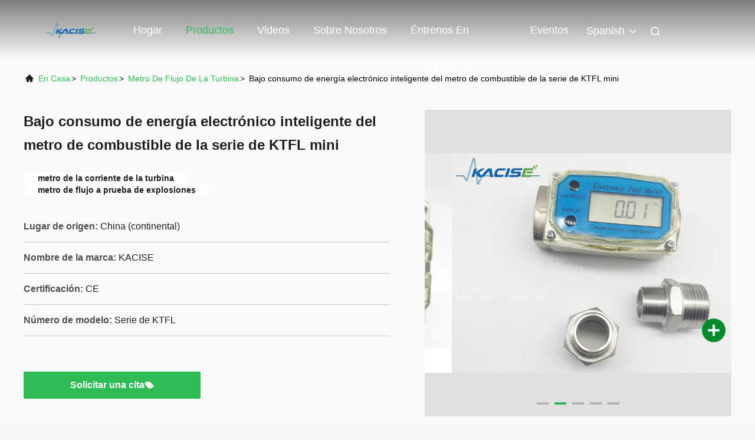

--- FILE ---
content_type: text/html
request_url: https://spanish.fluid-meter.com/sale-11029176-ktfl-series-intelligent-mini-electronic-fuel-meter-low-power-consumption.html
body_size: 34325
content:

<!DOCTYPE html>
<html lang="es">
<head>
	<meta charset="utf-8">
	<meta http-equiv="X-UA-Compatible" content="IE=edge">
	<meta name="viewport" content="width=device-width, initial-scale=1, maximum-scale=1, minimum-scale=1" />
    <title>Bajo consumo de energía electrónico inteligente del metro de combustible de la serie de KTFL mini</title>
    <meta name="keywords" content="metro de la corriente de la turbina, metro de flujo a prueba de explosiones, metro de flujo de la turbina" />
    <meta name="description" content="Alta calidad Bajo consumo de energía electrónico inteligente del metro de combustible de la serie de KTFL mini de China, Mercado de productos líder de China metro de la corriente de la turbina producto, con estricto control de calidad metro de flujo a prueba de explosiones fábricas, produciendo alta calidad metro de flujo a prueba de explosiones productos." />
     <link rel='preload'
					  href=/photo/fluid-meter/sitetpl/style/commonV2.css?ver=1766642658 as='style'><link type='text/css' rel='stylesheet'
					  href=/photo/fluid-meter/sitetpl/style/commonV2.css?ver=1766642658 media='all'><meta property="og:title" content="Bajo consumo de energía electrónico inteligente del metro de combustible de la serie de KTFL mini" />
<meta property="og:description" content="Alta calidad Bajo consumo de energía electrónico inteligente del metro de combustible de la serie de KTFL mini de China, Mercado de productos líder de China metro de la corriente de la turbina producto, con estricto control de calidad metro de flujo a prueba de explosiones fábricas, produciendo alta calidad metro de flujo a prueba de explosiones productos." />
<meta property="og:type" content="product" />
<meta property="og:availability" content="instock" />
<meta property="og:site_name" content="Xi&#039;an Kacise Optronics Co.,Ltd." />
<meta property="og:url" content="https://spanish.fluid-meter.com/sale-11029176-ktfl-series-intelligent-mini-electronic-fuel-meter-low-power-consumption.html" />
<meta property="og:image" content="https://spanish.fluid-meter.com/photo/ps20305754-ktfl_series_intelligent_mini_electronic_fuel_meter_low_power_consumption.jpg" />
<link rel="canonical" href="https://spanish.fluid-meter.com/sale-11029176-ktfl-series-intelligent-mini-electronic-fuel-meter-low-power-consumption.html" />
<link rel="alternate" href="https://m.spanish.fluid-meter.com/sale-11029176-ktfl-series-intelligent-mini-electronic-fuel-meter-low-power-consumption.html" media="only screen and (max-width: 640px)" />
<link rel="stylesheet" type="text/css" href="/js/guidefirstcommon.css" />
<link rel="stylesheet" type="text/css" href="/js/guidecommon_99708.css" />
<style type="text/css">
/*<![CDATA[*/
.consent__cookie {position: fixed;top: 0;left: 0;width: 100%;height: 0%;z-index: 100000;}.consent__cookie_bg {position: fixed;top: 0;left: 0;width: 100%;height: 100%;background: #000;opacity: .6;display: none }.consent__cookie_rel {position: fixed;bottom:0;left: 0;width: 100%;background: #fff;display: -webkit-box;display: -ms-flexbox;display: flex;flex-wrap: wrap;padding: 24px 80px;-webkit-box-sizing: border-box;box-sizing: border-box;-webkit-box-pack: justify;-ms-flex-pack: justify;justify-content: space-between;-webkit-transition: all ease-in-out .3s;transition: all ease-in-out .3s }.consent__close {position: absolute;top: 20px;right: 20px;cursor: pointer }.consent__close svg {fill: #777 }.consent__close:hover svg {fill: #000 }.consent__cookie_box {flex: 1;word-break: break-word;}.consent__warm {color: #777;font-size: 16px;margin-bottom: 12px;line-height: 19px }.consent__title {color: #333;font-size: 20px;font-weight: 600;margin-bottom: 12px;line-height: 23px }.consent__itxt {color: #333;font-size: 14px;margin-bottom: 12px;display: -webkit-box;display: -ms-flexbox;display: flex;-webkit-box-align: center;-ms-flex-align: center;align-items: center }.consent__itxt i {display: -webkit-inline-box;display: -ms-inline-flexbox;display: inline-flex;width: 28px;height: 28px;border-radius: 50%;background: #e0f9e9;margin-right: 8px;-webkit-box-align: center;-ms-flex-align: center;align-items: center;-webkit-box-pack: center;-ms-flex-pack: center;justify-content: center }.consent__itxt svg {fill: #3ca860 }.consent__txt {color: #a6a6a6;font-size: 14px;margin-bottom: 8px;line-height: 17px }.consent__btns {display: -webkit-box;display: -ms-flexbox;display: flex;-webkit-box-orient: vertical;-webkit-box-direction: normal;-ms-flex-direction: column;flex-direction: column;-webkit-box-pack: center;-ms-flex-pack: center;justify-content: center;flex-shrink: 0;}.consent__btn {width: 280px;height: 40px;line-height: 40px;text-align: center;background: #3ca860;color: #fff;border-radius: 4px;margin: 8px 0;-webkit-box-sizing: border-box;box-sizing: border-box;cursor: pointer;font-size:14px}.consent__btn:hover {background: #00823b }.consent__btn.empty {color: #3ca860;border: 1px solid #3ca860;background: #fff }.consent__btn.empty:hover {background: #3ca860;color: #fff }.open .consent__cookie_bg {display: block }.open .consent__cookie_rel {bottom: 0 }@media (max-width: 760px) {.consent__btns {width: 100%;align-items: center;}.consent__cookie_rel {padding: 20px 24px }}.consent__cookie.open {display: block;}.consent__cookie {display: none;}
/*]]>*/
</style>
<style type="text/css">
/*<![CDATA[*/
@media only screen and (max-width:640px){.contact_now_dialog .content-wrap .desc{background-image:url(/images/cta_images/bg_s.png) !important}}.contact_now_dialog .content-wrap .content-wrap_header .cta-close{background-image:url(/images/cta_images/sprite.png) !important}.contact_now_dialog .content-wrap .desc{background-image:url(/images/cta_images/bg_l.png) !important}.contact_now_dialog .content-wrap .cta-btn i{background-image:url(/images/cta_images/sprite.png) !important}.contact_now_dialog .content-wrap .head-tip img{content:url(/images/cta_images/cta_contact_now.png) !important}.cusim{background-image:url(/images/imicon/im.svg) !important}.cuswa{background-image:url(/images/imicon/wa.png) !important}.cusall{background-image:url(/images/imicon/allchat.svg) !important}
/*]]>*/
</style>
<script type="text/javascript" src="/js/guidefirstcommon.js"></script>
<script type="text/javascript">
/*<![CDATA[*/
window.isvideotpl = 2;window.detailurl = '';
var colorUrl = '';var isShowGuide = 2;var showGuideColor = 0;var im_appid = 10003;var im_msg="Good day, what product are you looking for?";

var cta_cid = 37509;var use_defaulProductInfo = 1;var cta_pid = 11029176;var test_company = 0;var webim_domain = '';var company_type = 0;var cta_equipment = 'pc'; var setcookie = 'setwebimCookie(48472,11029176,0)'; var whatsapplink = "https://wa.me/8617719566736?text=Hi%2C+I%27m+interested+in+Bajo+consumo+de+energ%C3%ADa+electr%C3%B3nico+inteligente+del+metro+de+combustible+de+la+serie+de+KTFL+mini."; function insertMeta(){var str = '<meta name="mobile-web-app-capable" content="yes" /><meta name="viewport" content="width=device-width, initial-scale=1.0" />';document.head.insertAdjacentHTML('beforeend',str);} var element = document.querySelector('a.footer_webim_a[href="/webim/webim_tab.html"]');if (element) {element.parentNode.removeChild(element);}

var colorUrl = '';
var aisearch = 0;
var selfUrl = '';
window.playerReportUrl='/vod/view_count/report';
var query_string = ["Products","Detail"];
var g_tp = '';
var customtplcolor = 99708;
var str_chat = 'charla';
				var str_call_now = 'Llama ahora.';
var str_chat_now = 'Habla ahora.';
var str_contact1 = 'Obtenga el mejor precio';var str_chat_lang='spanish';var str_contact2 = 'Obtener precio';var str_contact2 = 'El mejor precio';var str_contact = 'el contacto';
window.predomainsub = "";
/*]]>*/
</script>
</head>
<body>
<img src="/logo.gif" style="display:none" alt="logo"/>
<a style="display: none!important;" title="Xi'an Kacise Optronics Co.,Ltd." class="float-inquiry" href="/contactnow.html" onclick='setinquiryCookie("{\"showproduct\":1,\"pid\":\"11029176\",\"name\":\"Bajo consumo de energ\\u00eda electr\\u00f3nico inteligente del metro de combustible de la serie de KTFL mini\",\"source_url\":\"\\/sale-11029176-ktfl-series-intelligent-mini-electronic-fuel-meter-low-power-consumption.html\",\"picurl\":\"\\/photo\\/pd20305754-ktfl_series_intelligent_mini_electronic_fuel_meter_low_power_consumption.jpg\",\"propertyDetail\":[[\"Nombre\",\"metro de flujo diesel de la turbina\"],[\"Presi\\u00f3n nominal\",\"0,25 Mpa m\\u00e1ximo\"],[\"Mediano\",\"aceite combustible, diesel, gasolina, keroseno\"],[\"Fuente de alimentaci\\u00f3n\",\"2.3~3.3VDC\"]],\"company_name\":null,\"picurl_c\":\"\\/photo\\/pc20305754-ktfl_series_intelligent_mini_electronic_fuel_meter_low_power_consumption.jpg\",\"price\":\"US $250-450 \\/ Pieces\",\"username\":\"Kacise\",\"viewTime\":\"\\u00faltimo inicio de sesi\\u00f3n : 2 horas 29 minutos hace\",\"subject\":\"\\u00bfCu\\u00e1l es el plazo de entrega de Bajo consumo de energ\\u00eda electr\\u00f3nico inteligente del metro de combustible de la serie de KTFL mini\",\"countrycode\":\"GB\"}");'></a>
<script>
var originProductInfo = '';
var originProductInfo = {"showproduct":1,"pid":"11029176","name":"Bajo consumo de energ\u00eda electr\u00f3nico inteligente del metro de combustible de la serie de KTFL mini","source_url":"\/sale-11029176-ktfl-series-intelligent-mini-electronic-fuel-meter-low-power-consumption.html","picurl":"\/photo\/pd20305754-ktfl_series_intelligent_mini_electronic_fuel_meter_low_power_consumption.jpg","propertyDetail":[["Nombre","metro de flujo diesel de la turbina"],["Presi\u00f3n nominal","0,25 Mpa m\u00e1ximo"],["Mediano","aceite combustible, diesel, gasolina, keroseno"],["Fuente de alimentaci\u00f3n","2.3~3.3VDC"]],"company_name":null,"picurl_c":"\/photo\/pc20305754-ktfl_series_intelligent_mini_electronic_fuel_meter_low_power_consumption.jpg","price":"US $250-450 \/ Pieces","username":"Kacise","viewTime":"\u00faltimo inicio de sesi\u00f3n : 3 horas 29 minutos hace","subject":"Por favor, env\u00edenme m\u00e1s informaci\u00f3n sobre su Bajo consumo de energ\u00eda electr\u00f3nico inteligente del metro de combustible de la serie de KTFL mini","countrycode":"GB"};
var save_url = "/contactsave.html";
var update_url = "/updateinquiry.html";
var productInfo = {};
var defaulProductInfo = {};
var myDate = new Date();
var curDate = myDate.getFullYear()+'-'+(parseInt(myDate.getMonth())+1)+'-'+myDate.getDate();
var message = '';
var default_pop = 1;
var leaveMessageDialog = document.getElementsByClassName('leave-message-dialog')[0]; // 获取弹层
var _$$ = function (dom) {
    return document.querySelectorAll(dom);
};
resInfo = originProductInfo;
resInfo['name'] = resInfo['name'] || '';
defaulProductInfo.pid = resInfo['pid'];
defaulProductInfo.productName = resInfo['name'] ?? '';
defaulProductInfo.productInfo = resInfo['propertyDetail'];
defaulProductInfo.productImg = resInfo['picurl_c'];
defaulProductInfo.subject = resInfo['subject'] ?? '';
defaulProductInfo.productImgAlt = resInfo['name'] ?? '';
var inquirypopup_tmp = 1;
var message = 'Querido,'+'\r\n'+"No input file specified."+' '+trim(resInfo['name'])+", ¿Podría enviarme más detalles como tipo, tamaño, MOQ, material, etc.?"+'\r\n'+"¡Gracias!"+'\r\n'+"Esperando su respuesta.";
var message_1 = 'Querido,'+'\r\n'+"No input file specified."+' '+trim(resInfo['name'])+", ¿Podría enviarme más detalles como tipo, tamaño, MOQ, material, etc.?"+'\r\n'+"¡Gracias!"+'\r\n'+"Esperando su respuesta.";
var message_2 = 'Hola,'+'\r\n'+"Busco"+' '+trim(resInfo['name'])+", por favor envíeme el precio, la especificación y la imagen."+'\r\n'+"Su rápida respuesta será muy apreciada."+'\r\n'+"No dude en ponerse en contacto conmigo para obtener más información."+'\r\n'+"Muchas gracias.";
var message_3 = 'Hola,'+'\r\n'+trim(resInfo['name'])+' '+"cumple con mis expectativas."+'\r\n'+"Por favor, dame el mejor precio y otra información sobre el producto."+'\r\n'+"No dude en ponerse en contacto conmigo a través de mi correo."+'\r\n'+"Muchas gracias.";

var message_4 = 'Querido,'+'\r\n'+"¿Cuál es el precio FOB en su"+' '+trim(resInfo['name'])+'?'+'\r\n'+"¿Cuál es el nombre del puerto más cercano?"+'\r\n'+"Por favor, respóndame lo antes posible, sería mejor compartir más información."+'\r\n'+"¡Saludos!";
var message_5 = 'Hola,'+'\r\n'+"Estoy muy interesado en tu"+' '+trim(resInfo['name'])+'.'+'\r\n'+"Por favor envíeme los detalles de su producto."+'\r\n'+"Esperamos su rápida respuesta."+'\r\n'+"No dude en contactarme por correo."+'\r\n'+"¡Saludos!";

var message_6 = 'Querido,'+'\r\n'+"Proporcione información sobre su"+' '+trim(resInfo['name'])+", como tipo, tamaño, material y, por supuesto, el mejor precio."+'\r\n'+"Esperamos su rápida respuesta."+'\r\n'+"Gracias!";
var message_7 = 'Querido,'+'\r\n'+"Puedes suministrar"+' '+trim(resInfo['name'])+" ¿para nosotros?"+'\r\n'+"Primero queremos una lista de precios y algunos detalles del producto."+'\r\n'+"Espero recibir una respuesta lo antes posible y espero cooperar."+'\r\n'+"Muchas gracias.";
var message_8 = 'Hola,'+'\r\n'+"Busco"+' '+trim(resInfo['name'])+", por favor, dame información más detallada sobre el producto."+'\r\n'+"Espero su respuesta."+'\r\n'+"Gracias!";
var message_9 = 'Hola,'+'\r\n'+"Tu"+' '+trim(resInfo['name'])+" cumple muy bien mis requisitos."+'\r\n'+"Por favor envíeme el precio, las especificaciones y el modelo similar estará bien."+'\r\n'+"Siéntete libre de charlar conmigo."+'\r\n'+"¡Gracias!";
var message_10 = 'Querido,'+'\r\n'+"Quiero saber más sobre los detalles y cotización de"+' '+trim(resInfo['name'])+'.'+'\r\n'+"No dude en ponerse en contacto conmigo."+'\r\n'+"¡Saludos!";

var r = getRandom(1,10);

defaulProductInfo.message = eval("message_"+r);
    defaulProductInfo.message = eval("message_"+r);
        var mytAjax = {

    post: function(url, data, fn) {
        var xhr = new XMLHttpRequest();
        xhr.open("POST", url, true);
        xhr.setRequestHeader("Content-Type", "application/x-www-form-urlencoded;charset=UTF-8");
        xhr.setRequestHeader("X-Requested-With", "XMLHttpRequest");
        xhr.setRequestHeader('Content-Type','text/plain;charset=UTF-8');
        xhr.onreadystatechange = function() {
            if(xhr.readyState == 4 && (xhr.status == 200 || xhr.status == 304)) {
                fn.call(this, xhr.responseText);
            }
        };
        xhr.send(data);
    },

    postform: function(url, data, fn) {
        var xhr = new XMLHttpRequest();
        xhr.open("POST", url, true);
        xhr.setRequestHeader("X-Requested-With", "XMLHttpRequest");
        xhr.onreadystatechange = function() {
            if(xhr.readyState == 4 && (xhr.status == 200 || xhr.status == 304)) {
                fn.call(this, xhr.responseText);
            }
        };
        xhr.send(data);
    }
};
/*window.onload = function(){
    leaveMessageDialog = document.getElementsByClassName('leave-message-dialog')[0];
    if (window.localStorage.recordDialogStatus=='undefined' || (window.localStorage.recordDialogStatus!='undefined' && window.localStorage.recordDialogStatus != curDate)) {
        setTimeout(function(){
            if(parseInt(inquirypopup_tmp%10) == 1){
                creatDialog(defaulProductInfo, 1);
            }
        }, 6000);
    }
};*/
function trim(str)
{
    str = str.replace(/(^\s*)/g,"");
    return str.replace(/(\s*$)/g,"");
};
function getRandom(m,n){
    var num = Math.floor(Math.random()*(m - n) + n);
    return num;
};
function strBtn(param) {

    var starattextarea = document.getElementById("textareamessage").value.length;
    var email = document.getElementById("startEmail").value;

    var default_tip = document.querySelectorAll(".watermark_container").length;
    if (20 < starattextarea && starattextarea < 3000) {
        if(default_tip>0){
            document.getElementById("textareamessage1").parentNode.parentNode.nextElementSibling.style.display = "none";
        }else{
            document.getElementById("textareamessage1").parentNode.nextElementSibling.style.display = "none";
        }

    } else {
        if(default_tip>0){
            document.getElementById("textareamessage1").parentNode.parentNode.nextElementSibling.style.display = "block";
        }else{
            document.getElementById("textareamessage1").parentNode.nextElementSibling.style.display = "block";
        }

        return;
    }

    // var re = /^([a-zA-Z0-9_-])+@([a-zA-Z0-9_-])+\.([a-zA-Z0-9_-])+/i;/*邮箱不区分大小写*/
    var re = /^[a-zA-Z0-9][\w-]*(\.?[\w-]+)*@[a-zA-Z0-9-]+(\.[a-zA-Z0-9]+)+$/i;
    if (!re.test(email)) {
        document.getElementById("startEmail").nextElementSibling.style.display = "block";
        return;
    } else {
        document.getElementById("startEmail").nextElementSibling.style.display = "none";
    }

    var subject = document.getElementById("pop_subject").value;
    var pid = document.getElementById("pop_pid").value;
    var message = document.getElementById("textareamessage").value;
    var sender_email = document.getElementById("startEmail").value;
    var tel = '';
    if (document.getElementById("tel0") != undefined && document.getElementById("tel0") != '')
        tel = document.getElementById("tel0").value;
    var form_serialize = '&tel='+tel;

    form_serialize = form_serialize.replace(/\+/g, "%2B");
    mytAjax.post(save_url,"pid="+pid+"&subject="+subject+"&email="+sender_email+"&message="+(message)+form_serialize,function(res){
        var mes = JSON.parse(res);
        if(mes.status == 200){
            var iid = mes.iid;
            document.getElementById("pop_iid").value = iid;
            document.getElementById("pop_uuid").value = mes.uuid;

            if(typeof gtag_report_conversion === "function"){
                gtag_report_conversion();//执行统计js代码
            }
            if(typeof fbq === "function"){
                fbq('track','Purchase');//执行统计js代码
            }
        }
    });
    for (var index = 0; index < document.querySelectorAll(".dialog-content-pql").length; index++) {
        document.querySelectorAll(".dialog-content-pql")[index].style.display = "none";
    };
    $('#idphonepql').val(tel);
    document.getElementById("dialog-content-pql-id").style.display = "block";
    ;
};
function twoBtnOk(param) {

    var selectgender = document.getElementById("Mr").innerHTML;
    var iid = document.getElementById("pop_iid").value;
    var sendername = document.getElementById("idnamepql").value;
    var senderphone = document.getElementById("idphonepql").value;
    var sendercname = document.getElementById("idcompanypql").value;
    var uuid = document.getElementById("pop_uuid").value;
    var gender = 2;
    if(selectgender == 'Mr.') gender = 0;
    if(selectgender == 'Mrs.') gender = 1;
    var pid = document.getElementById("pop_pid").value;
    var form_serialize = '';

        form_serialize = form_serialize.replace(/\+/g, "%2B");

    mytAjax.post(update_url,"iid="+iid+"&gender="+gender+"&uuid="+uuid+"&name="+(sendername)+"&tel="+(senderphone)+"&company="+(sendercname)+form_serialize,function(res){});

    for (var index = 0; index < document.querySelectorAll(".dialog-content-pql").length; index++) {
        document.querySelectorAll(".dialog-content-pql")[index].style.display = "none";
    };
    document.getElementById("dialog-content-pql-ok").style.display = "block";

};
function toCheckMust(name) {
    $('#'+name+'error').hide();
}
function handClidk(param) {
    var starattextarea = document.getElementById("textareamessage1").value.length;
    var email = document.getElementById("startEmail1").value;
    var default_tip = document.querySelectorAll(".watermark_container").length;
    if (20 < starattextarea && starattextarea < 3000) {
        if(default_tip>0){
            document.getElementById("textareamessage1").parentNode.parentNode.nextElementSibling.style.display = "none";
        }else{
            document.getElementById("textareamessage1").parentNode.nextElementSibling.style.display = "none";
        }

    } else {
        if(default_tip>0){
            document.getElementById("textareamessage1").parentNode.parentNode.nextElementSibling.style.display = "block";
        }else{
            document.getElementById("textareamessage1").parentNode.nextElementSibling.style.display = "block";
        }

        return;
    }

    // var re = /^([a-zA-Z0-9_-])+@([a-zA-Z0-9_-])+\.([a-zA-Z0-9_-])+/i;
    var re = /^[a-zA-Z0-9][\w-]*(\.?[\w-]+)*@[a-zA-Z0-9-]+(\.[a-zA-Z0-9]+)+$/i;
    if (!re.test(email)) {
        document.getElementById("startEmail1").nextElementSibling.style.display = "block";
        return;
    } else {
        document.getElementById("startEmail1").nextElementSibling.style.display = "none";
    }

    var subject = document.getElementById("pop_subject").value;
    var pid = document.getElementById("pop_pid").value;
    var message = document.getElementById("textareamessage1").value;
    var sender_email = document.getElementById("startEmail1").value;
    var form_serialize = tel = '';
    if (document.getElementById("tel1") != undefined && document.getElementById("tel1") != '')
        tel = document.getElementById("tel1").value;
        mytAjax.post(save_url,"email="+sender_email+"&tel="+tel+"&pid="+pid+"&message="+message+"&subject="+subject+form_serialize,function(res){

        var mes = JSON.parse(res);
        if(mes.status == 200){
            var iid = mes.iid;
            document.getElementById("pop_iid").value = iid;
            document.getElementById("pop_uuid").value = mes.uuid;
            if(typeof gtag_report_conversion === "function"){
                gtag_report_conversion();//执行统计js代码
            }
        }

    });
    for (var index = 0; index < document.querySelectorAll(".dialog-content-pql").length; index++) {
        document.querySelectorAll(".dialog-content-pql")[index].style.display = "none";
    };
    $('#idphonepql').val(tel);
    document.getElementById("dialog-content-pql-id").style.display = "block";

};
window.addEventListener('load', function () {
    $('.checkbox-wrap label').each(function(){
        if($(this).find('input').prop('checked')){
            $(this).addClass('on')
        }else {
            $(this).removeClass('on')
        }
    })
    $(document).on('click', '.checkbox-wrap label' , function(ev){
        if (ev.target.tagName.toUpperCase() != 'INPUT') {
            $(this).toggleClass('on')
        }
    })
})

function hand_video(pdata) {
    data = JSON.parse(pdata);
    productInfo.productName = data.productName;
    productInfo.productInfo = data.productInfo;
    productInfo.productImg = data.productImg;
    productInfo.subject = data.subject;

    var message = 'Querido,'+'\r\n'+"No input file specified."+' '+trim(data.productName)+", ¿podría enviarme más detalles como tipo, tamaño, cantidad, material, etc.?"+'\r\n'+"¡Gracias!"+'\r\n'+"Esperando su respuesta.";

    var message = 'Querido,'+'\r\n'+"No input file specified."+' '+trim(data.productName)+", ¿Podría enviarme más detalles como tipo, tamaño, MOQ, material, etc.?"+'\r\n'+"¡Gracias!"+'\r\n'+"Esperando su respuesta.";
    var message_1 = 'Querido,'+'\r\n'+"No input file specified."+' '+trim(data.productName)+", ¿Podría enviarme más detalles como tipo, tamaño, MOQ, material, etc.?"+'\r\n'+"¡Gracias!"+'\r\n'+"Esperando su respuesta.";
    var message_2 = 'Hola,'+'\r\n'+"Busco"+' '+trim(data.productName)+", por favor envíeme el precio, la especificación y la imagen."+'\r\n'+"Su rápida respuesta será muy apreciada."+'\r\n'+"No dude en ponerse en contacto conmigo para obtener más información."+'\r\n'+"Muchas gracias.";
    var message_3 = 'Hola,'+'\r\n'+trim(data.productName)+' '+"cumple con mis expectativas."+'\r\n'+"Por favor, dame el mejor precio y otra información sobre el producto."+'\r\n'+"No dude en ponerse en contacto conmigo a través de mi correo."+'\r\n'+"Muchas gracias.";

    var message_4 = 'Querido,'+'\r\n'+"¿Cuál es el precio FOB en su"+' '+trim(data.productName)+'?'+'\r\n'+"¿Cuál es el nombre del puerto más cercano?"+'\r\n'+"Por favor, respóndame lo antes posible, sería mejor compartir más información."+'\r\n'+"¡Saludos!";
    var message_5 = 'Hola,'+'\r\n'+"Estoy muy interesado en tu"+' '+trim(data.productName)+'.'+'\r\n'+"Por favor envíeme los detalles de su producto."+'\r\n'+"Esperamos su rápida respuesta."+'\r\n'+"No dude en contactarme por correo."+'\r\n'+"¡Saludos!";

    var message_6 = 'Querido,'+'\r\n'+"Proporcione información sobre su"+' '+trim(data.productName)+", como tipo, tamaño, material y, por supuesto, el mejor precio."+'\r\n'+"Esperamos su rápida respuesta."+'\r\n'+"Gracias!";
    var message_7 = 'Querido,'+'\r\n'+"Puedes suministrar"+' '+trim(data.productName)+" ¿para nosotros?"+'\r\n'+"Primero queremos una lista de precios y algunos detalles del producto."+'\r\n'+"Espero recibir una respuesta lo antes posible y espero cooperar."+'\r\n'+"Muchas gracias.";
    var message_8 = 'Hola,'+'\r\n'+"Busco"+' '+trim(data.productName)+", por favor, dame información más detallada sobre el producto."+'\r\n'+"Espero su respuesta."+'\r\n'+"Gracias!";
    var message_9 = 'Hola,'+'\r\n'+"Tu"+' '+trim(data.productName)+" cumple muy bien mis requisitos."+'\r\n'+"Por favor envíeme el precio, las especificaciones y el modelo similar estará bien."+'\r\n'+"Siéntete libre de charlar conmigo."+'\r\n'+"¡Gracias!";
    var message_10 = 'Querido,'+'\r\n'+"Quiero saber más sobre los detalles y cotización de"+' '+trim(data.productName)+'.'+'\r\n'+"No dude en ponerse en contacto conmigo."+'\r\n'+"¡Saludos!";

    var r = getRandom(1,10);

    productInfo.message = eval("message_"+r);
            if(parseInt(inquirypopup_tmp/10) == 1){
        productInfo.message = "";
    }
    productInfo.pid = data.pid;
    creatDialog(productInfo, 2);
};

function handDialog(pdata) {
    data = JSON.parse(pdata);
    productInfo.productName = data.productName;
    productInfo.productInfo = data.productInfo;
    productInfo.productImg = data.productImg;
    productInfo.subject = data.subject;

    var message = 'Querido,'+'\r\n'+"No input file specified."+' '+trim(data.productName)+", ¿podría enviarme más detalles como tipo, tamaño, cantidad, material, etc.?"+'\r\n'+"¡Gracias!"+'\r\n'+"Esperando su respuesta.";

    var message = 'Querido,'+'\r\n'+"No input file specified."+' '+trim(data.productName)+", ¿Podría enviarme más detalles como tipo, tamaño, MOQ, material, etc.?"+'\r\n'+"¡Gracias!"+'\r\n'+"Esperando su respuesta.";
    var message_1 = 'Querido,'+'\r\n'+"No input file specified."+' '+trim(data.productName)+", ¿Podría enviarme más detalles como tipo, tamaño, MOQ, material, etc.?"+'\r\n'+"¡Gracias!"+'\r\n'+"Esperando su respuesta.";
    var message_2 = 'Hola,'+'\r\n'+"Busco"+' '+trim(data.productName)+", por favor envíeme el precio, la especificación y la imagen."+'\r\n'+"Su rápida respuesta será muy apreciada."+'\r\n'+"No dude en ponerse en contacto conmigo para obtener más información."+'\r\n'+"Muchas gracias.";
    var message_3 = 'Hola,'+'\r\n'+trim(data.productName)+' '+"cumple con mis expectativas."+'\r\n'+"Por favor, dame el mejor precio y otra información sobre el producto."+'\r\n'+"No dude en ponerse en contacto conmigo a través de mi correo."+'\r\n'+"Muchas gracias.";

    var message_4 = 'Querido,'+'\r\n'+"¿Cuál es el precio FOB en su"+' '+trim(data.productName)+'?'+'\r\n'+"¿Cuál es el nombre del puerto más cercano?"+'\r\n'+"Por favor, respóndame lo antes posible, sería mejor compartir más información."+'\r\n'+"¡Saludos!";
    var message_5 = 'Hola,'+'\r\n'+"Estoy muy interesado en tu"+' '+trim(data.productName)+'.'+'\r\n'+"Por favor envíeme los detalles de su producto."+'\r\n'+"Esperamos su rápida respuesta."+'\r\n'+"No dude en contactarme por correo."+'\r\n'+"¡Saludos!";

    var message_6 = 'Querido,'+'\r\n'+"Proporcione información sobre su"+' '+trim(data.productName)+", como tipo, tamaño, material y, por supuesto, el mejor precio."+'\r\n'+"Esperamos su rápida respuesta."+'\r\n'+"Gracias!";
    var message_7 = 'Querido,'+'\r\n'+"Puedes suministrar"+' '+trim(data.productName)+" ¿para nosotros?"+'\r\n'+"Primero queremos una lista de precios y algunos detalles del producto."+'\r\n'+"Espero recibir una respuesta lo antes posible y espero cooperar."+'\r\n'+"Muchas gracias.";
    var message_8 = 'Hola,'+'\r\n'+"Busco"+' '+trim(data.productName)+", por favor, dame información más detallada sobre el producto."+'\r\n'+"Espero su respuesta."+'\r\n'+"Gracias!";
    var message_9 = 'Hola,'+'\r\n'+"Tu"+' '+trim(data.productName)+" cumple muy bien mis requisitos."+'\r\n'+"Por favor envíeme el precio, las especificaciones y el modelo similar estará bien."+'\r\n'+"Siéntete libre de charlar conmigo."+'\r\n'+"¡Gracias!";
    var message_10 = 'Querido,'+'\r\n'+"Quiero saber más sobre los detalles y cotización de"+' '+trim(data.productName)+'.'+'\r\n'+"No dude en ponerse en contacto conmigo."+'\r\n'+"¡Saludos!";

    var r = getRandom(1,10);
    productInfo.message = eval("message_"+r);
            if(parseInt(inquirypopup_tmp/10) == 1){
        productInfo.message = "";
    }
    productInfo.pid = data.pid;
    creatDialog(productInfo, 2);
};

function closepql(param) {

    leaveMessageDialog.style.display = 'none';
};

function closepql2(param) {

    for (var index = 0; index < document.querySelectorAll(".dialog-content-pql").length; index++) {
        document.querySelectorAll(".dialog-content-pql")[index].style.display = "none";
    };
    document.getElementById("dialog-content-pql-ok").style.display = "block";
};

function decodeHtmlEntities(str) {
    var tempElement = document.createElement('div');
    tempElement.innerHTML = str;
    return tempElement.textContent || tempElement.innerText || '';
}

function initProduct(productInfo,type){

    productInfo.productName = decodeHtmlEntities(productInfo.productName);
    productInfo.message = decodeHtmlEntities(productInfo.message);

    leaveMessageDialog = document.getElementsByClassName('leave-message-dialog')[0];
    leaveMessageDialog.style.display = "block";
    if(type == 3){
        var popinquiryemail = document.getElementById("popinquiryemail").value;
        _$$("#startEmail1")[0].value = popinquiryemail;
    }else{
        _$$("#startEmail1")[0].value = "";
    }
    _$$("#startEmail")[0].value = "";
    _$$("#idnamepql")[0].value = "";
    _$$("#idphonepql")[0].value = "";
    _$$("#idcompanypql")[0].value = "";

    _$$("#pop_pid")[0].value = productInfo.pid;
    _$$("#pop_subject")[0].value = productInfo.subject;
    
    if(parseInt(inquirypopup_tmp/10) == 1){
        productInfo.message = "";
    }

    _$$("#textareamessage1")[0].value = productInfo.message;
    _$$("#textareamessage")[0].value = productInfo.message;

    _$$("#dialog-content-pql-id .titlep")[0].innerHTML = productInfo.productName;
    _$$("#dialog-content-pql-id img")[0].setAttribute("src", productInfo.productImg);
    _$$("#dialog-content-pql-id img")[0].setAttribute("alt", productInfo.productImgAlt);

    _$$("#dialog-content-pql-id-hand img")[0].setAttribute("src", productInfo.productImg);
    _$$("#dialog-content-pql-id-hand img")[0].setAttribute("alt", productInfo.productImgAlt);
    _$$("#dialog-content-pql-id-hand .titlep")[0].innerHTML = productInfo.productName;

    if (productInfo.productInfo.length > 0) {
        var ul2, ul;
        ul = document.createElement("ul");
        for (var index = 0; index < productInfo.productInfo.length; index++) {
            var el = productInfo.productInfo[index];
            var li = document.createElement("li");
            var span1 = document.createElement("span");
            span1.innerHTML = el[0] + ":";
            var span2 = document.createElement("span");
            span2.innerHTML = el[1];
            li.appendChild(span1);
            li.appendChild(span2);
            ul.appendChild(li);

        }
        ul2 = ul.cloneNode(true);
        if (type === 1) {
            _$$("#dialog-content-pql-id .left")[0].replaceChild(ul, _$$("#dialog-content-pql-id .left ul")[0]);
        } else {
            _$$("#dialog-content-pql-id-hand .left")[0].replaceChild(ul2, _$$("#dialog-content-pql-id-hand .left ul")[0]);
            _$$("#dialog-content-pql-id .left")[0].replaceChild(ul, _$$("#dialog-content-pql-id .left ul")[0]);
        }
    };
    for (var index = 0; index < _$$("#dialog-content-pql-id .right ul li").length; index++) {
        _$$("#dialog-content-pql-id .right ul li")[index].addEventListener("click", function (params) {
            _$$("#dialog-content-pql-id .right #Mr")[0].innerHTML = this.innerHTML
        }, false)

    };

};
function closeInquiryCreateDialog() {
    document.getElementById("xuanpan_dialog_box_pql").style.display = "none";
};
function showInquiryCreateDialog() {
    document.getElementById("xuanpan_dialog_box_pql").style.display = "block";
};
function submitPopInquiry(){
    var message = document.getElementById("inquiry_message").value;
    var email = document.getElementById("inquiry_email").value;
    var subject = defaulProductInfo.subject;
    var pid = defaulProductInfo.pid;
    if (email === undefined) {
        showInquiryCreateDialog();
        document.getElementById("inquiry_email").style.border = "1px solid red";
        return false;
    };
    if (message === undefined) {
        showInquiryCreateDialog();
        document.getElementById("inquiry_message").style.border = "1px solid red";
        return false;
    };
    if (email.search(/^\w+((-\w+)|(\.\w+))*\@[A-Za-z0-9]+((\.|-)[A-Za-z0-9]+)*\.[A-Za-z0-9]+$/) == -1) {
        document.getElementById("inquiry_email").style.border= "1px solid red";
        showInquiryCreateDialog();
        return false;
    } else {
        document.getElementById("inquiry_email").style.border= "";
    };
    if (message.length < 20 || message.length >3000) {
        showInquiryCreateDialog();
        document.getElementById("inquiry_message").style.border = "1px solid red";
        return false;
    } else {
        document.getElementById("inquiry_message").style.border = "";
    };
    var tel = '';
    if (document.getElementById("tel") != undefined && document.getElementById("tel") != '')
        tel = document.getElementById("tel").value;

    mytAjax.post(save_url,"pid="+pid+"&subject="+subject+"&email="+email+"&message="+(message)+'&tel='+tel,function(res){
        var mes = JSON.parse(res);
        if(mes.status == 200){
            var iid = mes.iid;
            document.getElementById("pop_iid").value = iid;
            document.getElementById("pop_uuid").value = mes.uuid;

        }
    });
    initProduct(defaulProductInfo);
    for (var index = 0; index < document.querySelectorAll(".dialog-content-pql").length; index++) {
        document.querySelectorAll(".dialog-content-pql")[index].style.display = "none";
    };
    $('#idphonepql').val(tel);
    document.getElementById("dialog-content-pql-id").style.display = "block";

};

//带附件上传
function submitPopInquiryfile(email_id,message_id,check_sort,name_id,phone_id,company_id,attachments){

    if(typeof(check_sort) == 'undefined'){
        check_sort = 0;
    }
    var message = document.getElementById(message_id).value;
    var email = document.getElementById(email_id).value;
    var attachments = document.getElementById(attachments).value;
    if(typeof(name_id) !== 'undefined' && name_id != ""){
        var name  = document.getElementById(name_id).value;
    }
    if(typeof(phone_id) !== 'undefined' && phone_id != ""){
        var phone = document.getElementById(phone_id).value;
    }
    if(typeof(company_id) !== 'undefined' && company_id != ""){
        var company = document.getElementById(company_id).value;
    }
    var subject = defaulProductInfo.subject;
    var pid = defaulProductInfo.pid;

    if(check_sort == 0){
        if (email === undefined) {
            showInquiryCreateDialog();
            document.getElementById(email_id).style.border = "1px solid red";
            return false;
        };
        if (message === undefined) {
            showInquiryCreateDialog();
            document.getElementById(message_id).style.border = "1px solid red";
            return false;
        };

        if (email.search(/^\w+((-\w+)|(\.\w+))*\@[A-Za-z0-9]+((\.|-)[A-Za-z0-9]+)*\.[A-Za-z0-9]+$/) == -1) {
            document.getElementById(email_id).style.border= "1px solid red";
            showInquiryCreateDialog();
            return false;
        } else {
            document.getElementById(email_id).style.border= "";
        };
        if (message.length < 20 || message.length >3000) {
            showInquiryCreateDialog();
            document.getElementById(message_id).style.border = "1px solid red";
            return false;
        } else {
            document.getElementById(message_id).style.border = "";
        };
    }else{

        if (message === undefined) {
            showInquiryCreateDialog();
            document.getElementById(message_id).style.border = "1px solid red";
            return false;
        };

        if (email === undefined) {
            showInquiryCreateDialog();
            document.getElementById(email_id).style.border = "1px solid red";
            return false;
        };

        if (message.length < 20 || message.length >3000) {
            showInquiryCreateDialog();
            document.getElementById(message_id).style.border = "1px solid red";
            return false;
        } else {
            document.getElementById(message_id).style.border = "";
        };

        if (email.search(/^\w+((-\w+)|(\.\w+))*\@[A-Za-z0-9]+((\.|-)[A-Za-z0-9]+)*\.[A-Za-z0-9]+$/) == -1) {
            document.getElementById(email_id).style.border= "1px solid red";
            showInquiryCreateDialog();
            return false;
        } else {
            document.getElementById(email_id).style.border= "";
        };

    };

    mytAjax.post(save_url,"pid="+pid+"&subject="+subject+"&email="+email+"&message="+message+"&company="+company+"&attachments="+attachments,function(res){
        var mes = JSON.parse(res);
        if(mes.status == 200){
            var iid = mes.iid;
            document.getElementById("pop_iid").value = iid;
            document.getElementById("pop_uuid").value = mes.uuid;

            if(typeof gtag_report_conversion === "function"){
                gtag_report_conversion();//执行统计js代码
            }
            if(typeof fbq === "function"){
                fbq('track','Purchase');//执行统计js代码
            }
        }
    });
    initProduct(defaulProductInfo);

    if(name !== undefined && name != ""){
        _$$("#idnamepql")[0].value = name;
    }

    if(phone !== undefined && phone != ""){
        _$$("#idphonepql")[0].value = phone;
    }

    if(company !== undefined && company != ""){
        _$$("#idcompanypql")[0].value = company;
    }

    for (var index = 0; index < document.querySelectorAll(".dialog-content-pql").length; index++) {
        document.querySelectorAll(".dialog-content-pql")[index].style.display = "none";
    };
    document.getElementById("dialog-content-pql-id").style.display = "block";

};
function submitPopInquiryByParam(email_id,message_id,check_sort,name_id,phone_id,company_id){

    if(typeof(check_sort) == 'undefined'){
        check_sort = 0;
    }

    var senderphone = '';
    var message = document.getElementById(message_id).value;
    var email = document.getElementById(email_id).value;
    if(typeof(name_id) !== 'undefined' && name_id != ""){
        var name  = document.getElementById(name_id).value;
    }
    if(typeof(phone_id) !== 'undefined' && phone_id != ""){
        var phone = document.getElementById(phone_id).value;
        senderphone = phone;
    }
    if(typeof(company_id) !== 'undefined' && company_id != ""){
        var company = document.getElementById(company_id).value;
    }
    var subject = defaulProductInfo.subject;
    var pid = defaulProductInfo.pid;

    if(check_sort == 0){
        if (email === undefined) {
            showInquiryCreateDialog();
            document.getElementById(email_id).style.border = "1px solid red";
            return false;
        };
        if (message === undefined) {
            showInquiryCreateDialog();
            document.getElementById(message_id).style.border = "1px solid red";
            return false;
        };

        if (email.search(/^\w+((-\w+)|(\.\w+))*\@[A-Za-z0-9]+((\.|-)[A-Za-z0-9]+)*\.[A-Za-z0-9]+$/) == -1) {
            document.getElementById(email_id).style.border= "1px solid red";
            showInquiryCreateDialog();
            return false;
        } else {
            document.getElementById(email_id).style.border= "";
        };
        if (message.length < 20 || message.length >3000) {
            showInquiryCreateDialog();
            document.getElementById(message_id).style.border = "1px solid red";
            return false;
        } else {
            document.getElementById(message_id).style.border = "";
        };
    }else{

        if (message === undefined) {
            showInquiryCreateDialog();
            document.getElementById(message_id).style.border = "1px solid red";
            return false;
        };

        if (email === undefined) {
            showInquiryCreateDialog();
            document.getElementById(email_id).style.border = "1px solid red";
            return false;
        };

        if (message.length < 20 || message.length >3000) {
            showInquiryCreateDialog();
            document.getElementById(message_id).style.border = "1px solid red";
            return false;
        } else {
            document.getElementById(message_id).style.border = "";
        };

        if (email.search(/^\w+((-\w+)|(\.\w+))*\@[A-Za-z0-9]+((\.|-)[A-Za-z0-9]+)*\.[A-Za-z0-9]+$/) == -1) {
            document.getElementById(email_id).style.border= "1px solid red";
            showInquiryCreateDialog();
            return false;
        } else {
            document.getElementById(email_id).style.border= "";
        };

    };

    var productsku = "";
    if($("#product_sku").length > 0){
        productsku = $("#product_sku").html();
    }

    mytAjax.post(save_url,"tel="+senderphone+"&pid="+pid+"&subject="+subject+"&email="+email+"&message="+message+"&messagesku="+encodeURI(productsku),function(res){
        var mes = JSON.parse(res);
        if(mes.status == 200){
            var iid = mes.iid;
            document.getElementById("pop_iid").value = iid;
            document.getElementById("pop_uuid").value = mes.uuid;

            if(typeof gtag_report_conversion === "function"){
                gtag_report_conversion();//执行统计js代码
            }
            if(typeof fbq === "function"){
                fbq('track','Purchase');//执行统计js代码
            }
        }
    });
    initProduct(defaulProductInfo);

    if(name !== undefined && name != ""){
        _$$("#idnamepql")[0].value = name;
    }

    if(phone !== undefined && phone != ""){
        _$$("#idphonepql")[0].value = phone;
    }

    if(company !== undefined && company != ""){
        _$$("#idcompanypql")[0].value = company;
    }

    for (var index = 0; index < document.querySelectorAll(".dialog-content-pql").length; index++) {
        document.querySelectorAll(".dialog-content-pql")[index].style.display = "none";

    };
    document.getElementById("dialog-content-pql-id").style.display = "block";

};

function creat_videoDialog(productInfo, type) {

    if(type == 1){
        if(default_pop != 1){
            return false;
        }
        window.localStorage.recordDialogStatus = curDate;
    }else{
        default_pop = 0;
    }
    initProduct(productInfo, type);
    if (type === 1) {
        // 自动弹出
        for (var index = 0; index < document.querySelectorAll(".dialog-content-pql").length; index++) {

            document.querySelectorAll(".dialog-content-pql")[index].style.display = "none";
        };
        document.getElementById("dialog-content-pql").style.display = "block";
    } else {
        // 手动弹出
        for (var index = 0; index < document.querySelectorAll(".dialog-content-pql").length; index++) {
            document.querySelectorAll(".dialog-content-pql")[index].style.display = "none";
        };
        document.getElementById("dialog-content-pql-id-hand").style.display = "block";
    }
}

function creatDialog(productInfo, type) {

    if(type == 1){
        if(default_pop != 1){
            return false;
        }
        window.localStorage.recordDialogStatus = curDate;
    }else{
        default_pop = 0;
    }
    initProduct(productInfo, type);
    if (type === 1) {
        // 自动弹出
        for (var index = 0; index < document.querySelectorAll(".dialog-content-pql").length; index++) {

            document.querySelectorAll(".dialog-content-pql")[index].style.display = "none";
        };
        document.getElementById("dialog-content-pql").style.display = "block";
    } else {
        // 手动弹出
        for (var index = 0; index < document.querySelectorAll(".dialog-content-pql").length; index++) {
            document.querySelectorAll(".dialog-content-pql")[index].style.display = "none";
        };
        document.getElementById("dialog-content-pql-id-hand").style.display = "block";
    }
}

//带邮箱信息打开询盘框 emailtype=1表示带入邮箱
function openDialog(emailtype){
    var type = 2;//不带入邮箱，手动弹出
    if(emailtype == 1){
        var popinquiryemail = document.getElementById("popinquiryemail").value;
        // var re = /^([a-zA-Z0-9_-])+@([a-zA-Z0-9_-])+\.([a-zA-Z0-9_-])+/i;
        var re = /^[a-zA-Z0-9][\w-]*(\.?[\w-]+)*@[a-zA-Z0-9-]+(\.[a-zA-Z0-9]+)+$/i;
        if (!re.test(popinquiryemail)) {
            //前端提示样式;
            showInquiryCreateDialog();
            document.getElementById("popinquiryemail").style.border = "1px solid red";
            return false;
        } else {
            //前端提示样式;
        }
        var type = 3;
    }
    creatDialog(defaulProductInfo,type);
}

//上传附件
function inquiryUploadFile(){
    var fileObj = document.querySelector("#fileId").files[0];
    //构建表单数据
    var formData = new FormData();
    var filesize = fileObj.size;
    if(filesize > 10485760 || filesize == 0) {
        document.getElementById("filetips").style.display = "block";
        return false;
    }else {
        document.getElementById("filetips").style.display = "none";
    }
    formData.append('popinquiryfile', fileObj);
    document.getElementById("quotefileform").reset();
    var save_url = "/inquiryuploadfile.html";
    mytAjax.postform(save_url,formData,function(res){
        var mes = JSON.parse(res);
        if(mes.status == 200){
            document.getElementById("uploader-file-info").innerHTML = document.getElementById("uploader-file-info").innerHTML + "<span class=op>"+mes.attfile.name+"<a class=delatt id=att"+mes.attfile.id+" onclick=delatt("+mes.attfile.id+");>Delete</a></span>";
            var nowattachs = document.getElementById("attachments").value;
            if( nowattachs !== ""){
                var attachs = JSON.parse(nowattachs);
                attachs[mes.attfile.id] = mes.attfile;
            }else{
                var attachs = {};
                attachs[mes.attfile.id] = mes.attfile;
            }
            document.getElementById("attachments").value = JSON.stringify(attachs);
        }
    });
}
//附件删除
function delatt(attid)
{
    var nowattachs = document.getElementById("attachments").value;
    if( nowattachs !== ""){
        var attachs = JSON.parse(nowattachs);
        if(attachs[attid] == ""){
            return false;
        }
        var formData = new FormData();
        var delfile = attachs[attid]['filename'];
        var save_url = "/inquirydelfile.html";
        if(delfile != "") {
            formData.append('delfile', delfile);
            mytAjax.postform(save_url, formData, function (res) {
                if(res !== "") {
                    var mes = JSON.parse(res);
                    if (mes.status == 200) {
                        delete attachs[attid];
                        document.getElementById("attachments").value = JSON.stringify(attachs);
                        var s = document.getElementById("att"+attid);
                        s.parentNode.remove();
                    }
                }
            });
        }
    }else{
        return false;
    }
}

</script>
<div class="leave-message-dialog" style="display: none">
<style>
    .leave-message-dialog .close:before, .leave-message-dialog .close:after{
        content:initial;
    }
</style>
<div class="dialog-content-pql" id="dialog-content-pql" style="display: none">
    <span class="close" onclick="closepql()"><img src="/images/close.png" alt="close"></span>
    <div class="title">
        <p class="firstp-pql">Deja un mensaje</p>
        <p class="lastp-pql">¡Te llamaremos pronto!</p>
    </div>
    <div class="form">
        <div class="textarea">
            <textarea style='font-family: robot;'  name="" id="textareamessage" cols="30" rows="10" style="margin-bottom:14px;width:100%"
                placeholder="Incorpore por favor sus detalles de la investigación."></textarea>
        </div>
        <p class="error-pql"> <span class="icon-pql"><img src="/images/error.png" alt="Xi'an Kacise Optronics Co.,Ltd."></span> ¡Su mensaje debe tener entre 20 y 3.000 caracteres!</p>
        <input id="startEmail" type="text" placeholder="Entre en su email" onkeydown="if(event.keyCode === 13){ strBtn();}">
        <p class="error-pql"><span class="icon-pql"><img src="/images/error.png" alt="Xi'an Kacise Optronics Co.,Ltd."></span> ¡Por favor revise su correo electrónico! </p>
                <div class="operations">
            <div class='btn' id="submitStart" type="submit" onclick="strBtn()">PRESENTACIóN</div>
        </div>
            </div>
</div>
<div class="dialog-content-pql dialog-content-pql-id" id="dialog-content-pql-id" style="display:none">
        <span class="close" onclick="closepql2()"><svg t="1648434466530" class="icon" viewBox="0 0 1024 1024" version="1.1" xmlns="http://www.w3.org/2000/svg" p-id="2198" width="16" height="16"><path d="M576 512l277.333333 277.333333-64 64-277.333333-277.333333L234.666667 853.333333 170.666667 789.333333l277.333333-277.333333L170.666667 234.666667 234.666667 170.666667l277.333333 277.333333L789.333333 170.666667 853.333333 234.666667 576 512z" fill="#444444" p-id="2199"></path></svg></span>
    <div class="left">
        <div class="img"><img></div>
        <p class="titlep"></p>
        <ul> </ul>
    </div>
    <div class="right">
                <p class="title">Más información facilita una mejor comunicación.</p>
                <div style="position: relative;">
            <div class="mr"> <span id="Mr">SEÑOR</span>
                <ul>
                    <li>SEÑOR</li>
                    <li>- ¿ Por qué no?</li>
                </ul>
            </div>
            <input style="text-indent: 80px;" type="text" id="idnamepql" placeholder="Ingrese su nombre">
        </div>
        <input type="text"  id="idphonepql"  placeholder="Número de teléfono">
        <input type="text" id="idcompanypql"  placeholder="Compañía" onkeydown="if(event.keyCode === 13){ twoBtnOk();}">
                <div class="btn form_new" id="twoBtnOk" onclick="twoBtnOk()">Okay</div>
    </div>
</div>

<div class="dialog-content-pql dialog-content-pql-ok" id="dialog-content-pql-ok" style="display:none">
        <span class="close" onclick="closepql()"><svg t="1648434466530" class="icon" viewBox="0 0 1024 1024" version="1.1" xmlns="http://www.w3.org/2000/svg" p-id="2198" width="16" height="16"><path d="M576 512l277.333333 277.333333-64 64-277.333333-277.333333L234.666667 853.333333 170.666667 789.333333l277.333333-277.333333L170.666667 234.666667 234.666667 170.666667l277.333333 277.333333L789.333333 170.666667 853.333333 234.666667 576 512z" fill="#444444" p-id="2199"></path></svg></span>
    <div class="duihaook"></div>
        <p class="title">¡Enviado satisfactoriamente!</p>
        <p class="p1" style="text-align: center; font-size: 18px; margin-top: 14px;">¡Te llamaremos pronto!</p>
    <div class="btn" onclick="closepql()" id="endOk" style="margin: 0 auto;margin-top: 50px;">Okay</div>
</div>
<div class="dialog-content-pql dialog-content-pql-id dialog-content-pql-id-hand" id="dialog-content-pql-id-hand"
    style="display:none">
     <input type="hidden" name="pop_pid" id="pop_pid" value="0">
     <input type="hidden" name="pop_subject" id="pop_subject" value="">
     <input type="hidden" name="pop_iid" id="pop_iid" value="0">
     <input type="hidden" name="pop_uuid" id="pop_uuid" value="0">
        <span class="close" onclick="closepql()"><svg t="1648434466530" class="icon" viewBox="0 0 1024 1024" version="1.1" xmlns="http://www.w3.org/2000/svg" p-id="2198" width="16" height="16"><path d="M576 512l277.333333 277.333333-64 64-277.333333-277.333333L234.666667 853.333333 170.666667 789.333333l277.333333-277.333333L170.666667 234.666667 234.666667 170.666667l277.333333 277.333333L789.333333 170.666667 853.333333 234.666667 576 512z" fill="#444444" p-id="2199"></path></svg></span>
    <div class="left">
        <div class="img"><img></div>
        <p class="titlep"></p>
        <ul> </ul>
    </div>
    <div class="right" style="float:right">
                <div class="title">
            <p class="firstp-pql">Deja un mensaje</p>
            <p class="lastp-pql">¡Te llamaremos pronto!</p>
        </div>
                <div class="form">
            <div class="textarea">
                <textarea style='font-family: robot;' name="message" id="textareamessage1" cols="30" rows="10"
                    placeholder="Incorpore por favor sus detalles de la investigación."></textarea>
            </div>
            <p class="error-pql"> <span class="icon-pql"><img src="/images/error.png" alt="Xi'an Kacise Optronics Co.,Ltd."></span> ¡Su mensaje debe tener entre 20 y 3.000 caracteres!</p>

                            <input style="display:none" id="tel1" name="tel" type="text" oninput="value=value.replace(/[^0-9_+-]/g,'');" placeholder="Número de teléfono">
                        <input id='startEmail1' name='email' data-type='1' type='text'
                   placeholder="Entre en su email"
                   onkeydown='if(event.keyCode === 13){ handClidk();}'>
            
            <p class='error-pql'><span class='icon-pql'>
                    <img src="/images/error.png" alt="Xi'an Kacise Optronics Co.,Ltd."></span> ¡Por favor revise su correo electrónico!            </p>

            <div class="operations">
                <div class='btn' id="submitStart1" type="submit" onclick="handClidk()">PRESENTACIóN</div>
            </div>
        </div>
    </div>
</div>
</div>
<div id="xuanpan_dialog_box_pql" class="xuanpan_dialog_box_pql"
    style="display:none;background:rgba(0,0,0,.6);width:100%;height:100%;position: fixed;top:0;left:0;z-index: 999999;">
    <div class="box_pql"
      style="width:526px;height:206px;background:rgba(255,255,255,1);opacity:1;border-radius:4px;position: absolute;left: 50%;top: 50%;transform: translate(-50%,-50%);">
      <div onclick="closeInquiryCreateDialog()" class="close close_create_dialog"
        style="cursor: pointer;height:42px;width:40px;float:right;padding-top: 16px;"><span
          style="display: inline-block;width: 25px;height: 2px;background: rgb(114, 114, 114);transform: rotate(45deg); "><span
            style="display: block;width: 25px;height: 2px;background: rgb(114, 114, 114);transform: rotate(-90deg); "></span></span>
      </div>
      <div
        style="height: 72px; overflow: hidden; text-overflow: ellipsis; display:-webkit-box;-ebkit-line-clamp: 3;-ebkit-box-orient: vertical; margin-top: 58px; padding: 0 84px; font-size: 18px; color: rgba(51, 51, 51, 1); text-align: center; ">
        Por favor, deje su correo electrónico correcto y sus requisitos detallados (20-3000 caracteres).</div>
      <div onclick="closeInquiryCreateDialog()" class="close_create_dialog"
        style="width: 139px; height: 36px; background: rgba(253, 119, 34, 1); border-radius: 4px; margin: 16px auto; color: rgba(255, 255, 255, 1); font-size: 18px; line-height: 36px; text-align: center;">
        Okay</div>
    </div>
</div>
<style type="text/css">.vr-asidebox {position: fixed; bottom: 290px; left: 16px; width: 160px; height: 90px; background: #eee; overflow: hidden; border: 4px solid rgba(4, 120, 237, 0.24); box-shadow: 0px 8px 16px rgba(0, 0, 0, 0.08); border-radius: 8px; display: none; z-index: 1000; } .vr-small {position: fixed; bottom: 290px; left: 16px; width: 72px; height: 90px; background: url(/images/ctm_icon_vr.png) no-repeat center; background-size: 69.5px; overflow: hidden; display: none; cursor: pointer; z-index: 1000; display: block; text-decoration: none; } .vr-group {position: relative; } .vr-animate {width: 160px; height: 90px; background: #eee; position: relative; } .js-marquee {/*margin-right: 0!important;*/ } .vr-link {position: absolute; top: 0; left: 0; width: 100%; height: 100%; display: none; } .vr-mask {position: absolute; top: 0px; left: 0px; width: 100%; height: 100%; display: block; background: #000; opacity: 0.4; } .vr-jump {position: absolute; top: 0px; left: 0px; width: 100%; height: 100%; display: block; background: url(/images/ctm_icon_see.png) no-repeat center center; background-size: 34px; font-size: 0; } .vr-close {position: absolute; top: 50%; right: 0px; width: 16px; height: 20px; display: block; transform: translate(0, -50%); background: rgba(255, 255, 255, 0.6); border-radius: 4px 0px 0px 4px; cursor: pointer; } .vr-close i {position: absolute; top: 0px; left: 0px; width: 100%; height: 100%; display: block; background: url(/images/ctm_icon_left.png) no-repeat center center; background-size: 16px; } .vr-group:hover .vr-link {display: block; } .vr-logo {position: absolute; top: 4px; left: 4px; width: 50px; height: 14px; background: url(/images/ctm_icon_vrshow.png) no-repeat; background-size: 48px; }
</style>

<div data-head='head'>
  <div class="qxkjg_header_p_001   ffy  ">
        <div class="header_p_99708">
      <div class="p_contant">
        <div class="p_logo image-all">
          <a href="/" title="Inicio">
            <img src="/logo.gif" alt="Xi'an Kacise Optronics Co.,Ltd." />
          </a>

        </div>

        
        
        
        
        <div class="p_sub">
                                                                      <div class="p_item p_child_item">


            <a class="p_item  level1-a 
                                                                                                                                                                                                                                                        "  href="/"
              title="Hogar">
                            Hogar
                          </a>
            

                                  </div>
                                                                      <div class="p_item p_child_item">


            <a class="p_item  level1-a 
                      active1
          "  href="/products.html"
              title="Productos">
                            Productos
                          </a>
                        <div class="p_child">
              
                            <!-- 二级 -->
              <div class="p_child_item">
                <a class="level2-a ecer-ellipsis "
                  href=/supplier-343316-water-quality-sensor title="Calidad sensor de la calidad del agua Fábrica"><span class="main-a">sensor de la calidad del agua</span>
                                  </a>
                              </div>
                            <!-- 二级 -->
              <div class="p_child_item">
                <a class="level2-a ecer-ellipsis "
                  href=/supplier-307062-precision-pressure-sensor title="Calidad Sensor de presión de precisión Fábrica"><span class="main-a">Sensor de presión de precisión</span>
                                  </a>
                              </div>
                            <!-- 二级 -->
              <div class="p_child_item">
                <a class="level2-a ecer-ellipsis "
                  href=/supplier-308587-fluid-level-meter title="Calidad Medidor de nivel de líquido Fábrica"><span class="main-a">Medidor de nivel de líquido</span>
                                  </a>
                              </div>
                            <!-- 二级 -->
              <div class="p_child_item">
                <a class="level2-a ecer-ellipsis "
                  href=/supplier-4213276-radar-level-transmitter title="Calidad transmisor llano del radar Fábrica"><span class="main-a">transmisor llano del radar</span>
                                  </a>
                              </div>
                            <!-- 二级 -->
              <div class="p_child_item">
                <a class="level2-a ecer-ellipsis "
                  href=/supplier-307087-ultrasonic-transducer-sensor title="Calidad sensor ultrasónico del transductor Fábrica"><span class="main-a">sensor ultrasónico del transductor</span>
                                  </a>
                              </div>
                            <!-- 二级 -->
              <div class="p_child_item">
                <a class="level2-a ecer-ellipsis "
                  href=/supplier-307093-ultrasonic-flow-meter title="Calidad metro de flujo ultrasónico Fábrica"><span class="main-a">metro de flujo ultrasónico</span>
                                  </a>
                              </div>
                            <!-- 二级 -->
              <div class="p_child_item">
                <a class="level2-a ecer-ellipsis "
                  href=/supplier-307094-electromagnetic-flow-meter title="Calidad Metro de flujo electromágnetico Fábrica"><span class="main-a">Metro de flujo electromágnetico</span>
                                  </a>
                              </div>
                            <!-- 二级 -->
              <div class="p_child_item">
                <a class="level2-a ecer-ellipsis "
                  href=/supplier-312623-electronic-gyroscope-sensor title="Calidad Sensor de giroscopio electrónico Fábrica"><span class="main-a">Sensor de giroscopio electrónico</span>
                                  </a>
                              </div>
                            <!-- 二级 -->
              <div class="p_child_item">
                <a class="level2-a ecer-ellipsis "
                  href=/supplier-312592-inclinometer-sensor title="Calidad sensor del inclinómetro Fábrica"><span class="main-a">sensor del inclinómetro</span>
                                  </a>
                              </div>
                            <!-- 二级 -->
              <div class="p_child_item">
                <a class="level2-a ecer-ellipsis "
                  href=/supplier-312491-accelerometer-sensor title="Calidad Sensor del acelerómetro Fábrica"><span class="main-a">Sensor del acelerómetro</span>
                                  </a>
                              </div>
                            <!-- 二级 -->
              <div class="p_child_item">
                <a class="level2-a ecer-ellipsis "
                  href=/supplier-348760-load-cell-sensor title="Calidad sensor de la célula de carga Fábrica"><span class="main-a">sensor de la célula de carga</span>
                                  </a>
                              </div>
                            <!-- 二级 -->
              <div class="p_child_item">
                <a class="level2-a ecer-ellipsis active2"
                  href=/supplier-307095-turbine-flow-meter title="Calidad metro de flujo de la turbina Fábrica"><span class="main-a">metro de flujo de la turbina</span>
                                  </a>
                              </div>
                            <!-- 二级 -->
              <div class="p_child_item">
                <a class="level2-a ecer-ellipsis "
                  href=/supplier-307096-vortex-flow-meter title="Calidad metro de flujo de vórtice Fábrica"><span class="main-a">metro de flujo de vórtice</span>
                                  </a>
                              </div>
                            <!-- 二级 -->
              <div class="p_child_item">
                <a class="level2-a ecer-ellipsis "
                  href=/supplier-307097-coriolis-mass-flow-meter title="Calidad coriolis metro de flujo total Fábrica"><span class="main-a">coriolis metro de flujo total</span>
                                  </a>
                              </div>
                            <!-- 二级 -->
              <div class="p_child_item">
                <a class="level2-a ecer-ellipsis "
                  href=/supplier-307092-ultrasonic-water-meter title="Calidad contador del agua ultrasónico Fábrica"><span class="main-a">contador del agua ultrasónico</span>
                                  </a>
                              </div>
                            <!-- 二级 -->
              <div class="p_child_item">
                <a class="level2-a ecer-ellipsis "
                  href=/supplier-307091-wireless-pressure-transmitter title="Calidad Transmisor de presión inalámbrico Fábrica"><span class="main-a">Transmisor de presión inalámbrico</span>
                                  </a>
                              </div>
                            <!-- 二级 -->
              <div class="p_child_item">
                <a class="level2-a ecer-ellipsis "
                  href=/supplier-312537-wire-rope-vibration-isolator title="Calidad Aislador de vibración de la cuerda de alambre Fábrica"><span class="main-a">Aislador de vibración de la cuerda de alambre</span>
                                  </a>
                              </div>
                            <!-- 二级 -->
              <div class="p_child_item">
                <a class="level2-a ecer-ellipsis "
                  href=/supplier-307085-precision-digital-pressure-gauge title="Calidad Medidor de presión digital de precisión Fábrica"><span class="main-a">Medidor de presión digital de precisión</span>
                                  </a>
                              </div>
                            <!-- 二级 -->
              <div class="p_child_item">
                <a class="level2-a ecer-ellipsis "
                  href=/supplier-4056026-gas-detector-sensor title="Calidad Sensor detector de gas Fábrica"><span class="main-a">Sensor detector de gas</span>
                                  </a>
                              </div>
                            <!-- 二级 -->
              <div class="p_child_item">
                <a class="level2-a ecer-ellipsis "
                  href=/supplier-4761900-laser-sensors title="Calidad Sensores láser Fábrica"><span class="main-a">Sensores láser</span>
                                  </a>
                              </div>
                            <!-- 二级 -->
              <div class="p_child_item">
                <a class="level2-a ecer-ellipsis "
                  href=/supplier-4761901-oxygen-concentrator title="Calidad Concentrador de oxígeno Fábrica"><span class="main-a">Concentrador de oxígeno</span>
                                  </a>
                              </div>
                            <!-- 二级 -->
              <div class="p_child_item">
                <a class="level2-a ecer-ellipsis "
                  href=/supplier-4795204-temperature-sensor title="Calidad Sensor de temperatura Fábrica"><span class="main-a">Sensor de temperatura</span>
                                  </a>
                              </div>
                          </div>
            

                                  </div>
                                                                      <div class="p_item p_child_item">


            <a class="p_item  level1-a 
                                                                                                                                                                                                                                                        " target="_blank"  href="/video.html"
              title="Videos">
                            Videos
                          </a>
            

                                  </div>
                                                                      <div class="p_item p_child_item">


            <a class="p_item  level1-a 
                                                                                                                                                                                                                                                        "  href="/aboutus.html"
              title="Sobre nosotros">
                            Sobre nosotros
                          </a>
            

                        <div class="p_child">
                                                        
              
                                                        
              
                                                        
              
                                          <div class="p_child_item ">
                <a class="" href="/aboutus.html"
                  title="Sobre nosotros">Perfil de la empresa</a>
              </div>
                                          
              
                                                        <div class="p_child_item">
                <a class="" href="/factory.html"
                  title="Visita a la fábrica">Recorrido por la fábrica</a>
              </div>
                            
              
                                                                      <div class="p_child_item">
                <a class="level2-a " href="/quality.html"
                  title="Control de Calidad">Control de calidad</a>
              </div>
              
                            <div class="p_child_item">
                <a class="level2-a " href="/contactus.html"
                  title="el contacto">Contacta con nosotros</a>
              </div>
              
                                                        
              
                                                        
              
                                                        
              
                                                        
              
                          </div>
                                  </div>
                                                                                                                                  <div class="p_item p_child_item">


            <a class="p_item  level1-a 
                                                                                                                                                                                                                                                        "  href="/contactus.html"
              title="Éntrenos en contacto con">
                            Éntrenos en contacto con
                          </a>
            

                                  </div>
                                                                                                                                  <div class="p_item p_child_item">


            <a class="p_item  level1-a 
                                                                                                                                                                                                                                                        "  href="/news.html"
              title="Noticias">
                            eventos
                          </a>
            

                                    <!-- 一级 -->
            <div class="p_child">
                                          
                                          
                                          
                                          
                                          
                                          
                                          
                                          
                                          <div class="p_child_item">
                <a class="level2-a " href="/news.html"
                  title="Noticias">noticias</a>
              </div>
                            
                                                        <div class="p_child_item">
                <a class="level2-a " href="/cases.html"
                  title="Casos">Casos de trabajo</a>
              </div>
              
                          </div>
            <!-- 一级 -->
                      </div>
                                                                                <div class="p_item p_select p_child_item">
            <div class="p_country " title="Sobre nosotros">spanish</div>
            <span class="feitian ft-down1"></span>
            <!-- 一级 -->
            <div class="p_child">
                            <div class="p_child_item en">
                <a href="https://www.fluid-meter.com/sale-11029176-ktfl-series-intelligent-mini-electronic-fuel-meter-low-power-consumption.html" title="english">
                  
                  <img src="[data-uri]" alt="english"
                    style="width: 16px; height: 12px; margin-right: 8px; border: 1px solid #ccc;">
                  english
                </a>
              </div>
                            <div class="p_child_item fr">
                <a href="https://french.fluid-meter.com/sale-11029176-ktfl-series-intelligent-mini-electronic-fuel-meter-low-power-consumption.html" title="français">
                  
                  <img src="[data-uri]" alt="français"
                    style="width: 16px; height: 12px; margin-right: 8px; border: 1px solid #ccc;">
                  français
                </a>
              </div>
                            <div class="p_child_item de">
                <a href="https://german.fluid-meter.com/sale-11029176-ktfl-series-intelligent-mini-electronic-fuel-meter-low-power-consumption.html" title="Deutsch">
                  
                  <img src="[data-uri]" alt="Deutsch"
                    style="width: 16px; height: 12px; margin-right: 8px; border: 1px solid #ccc;">
                  Deutsch
                </a>
              </div>
                            <div class="p_child_item it">
                <a href="https://italian.fluid-meter.com/sale-11029176-ktfl-series-intelligent-mini-electronic-fuel-meter-low-power-consumption.html" title="Italiano">
                  
                  <img src="[data-uri]" alt="Italiano"
                    style="width: 16px; height: 12px; margin-right: 8px; border: 1px solid #ccc;">
                  Italiano
                </a>
              </div>
                            <div class="p_child_item ru">
                <a href="https://russian.fluid-meter.com/sale-11029176-ktfl-series-intelligent-mini-electronic-fuel-meter-low-power-consumption.html" title="Русский">
                  
                  <img src="[data-uri]" alt="Русский"
                    style="width: 16px; height: 12px; margin-right: 8px; border: 1px solid #ccc;">
                  Русский
                </a>
              </div>
                            <div class="p_child_item es">
                <a href="https://spanish.fluid-meter.com/sale-11029176-ktfl-series-intelligent-mini-electronic-fuel-meter-low-power-consumption.html" title="Español">
                  
                  <img src="[data-uri]" alt="Español"
                    style="width: 16px; height: 12px; margin-right: 8px; border: 1px solid #ccc;">
                  Español
                </a>
              </div>
                            <div class="p_child_item pt">
                <a href="https://portuguese.fluid-meter.com/sale-11029176-ktfl-series-intelligent-mini-electronic-fuel-meter-low-power-consumption.html" title="português">
                  
                  <img src="[data-uri]" alt="português"
                    style="width: 16px; height: 12px; margin-right: 8px; border: 1px solid #ccc;">
                  português
                </a>
              </div>
                            <div class="p_child_item nl">
                <a href="https://dutch.fluid-meter.com/sale-11029176-ktfl-series-intelligent-mini-electronic-fuel-meter-low-power-consumption.html" title="Nederlandse">
                  
                  <img src="[data-uri]" alt="Nederlandse"
                    style="width: 16px; height: 12px; margin-right: 8px; border: 1px solid #ccc;">
                  Nederlandse
                </a>
              </div>
                            <div class="p_child_item el">
                <a href="https://greek.fluid-meter.com/sale-11029176-ktfl-series-intelligent-mini-electronic-fuel-meter-low-power-consumption.html" title="ελληνικά">
                  
                  <img src="[data-uri]" alt="ελληνικά"
                    style="width: 16px; height: 12px; margin-right: 8px; border: 1px solid #ccc;">
                  ελληνικά
                </a>
              </div>
                            <div class="p_child_item ja">
                <a href="https://japanese.fluid-meter.com/sale-11029176-ktfl-series-intelligent-mini-electronic-fuel-meter-low-power-consumption.html" title="日本語">
                  
                  <img src="[data-uri]" alt="日本語"
                    style="width: 16px; height: 12px; margin-right: 8px; border: 1px solid #ccc;">
                  日本語
                </a>
              </div>
                            <div class="p_child_item ko">
                <a href="https://korean.fluid-meter.com/sale-11029176-ktfl-series-intelligent-mini-electronic-fuel-meter-low-power-consumption.html" title="한국">
                  
                  <img src="[data-uri]" alt="한국"
                    style="width: 16px; height: 12px; margin-right: 8px; border: 1px solid #ccc;">
                  한국
                </a>
              </div>
                            <div class="p_child_item ar">
                <a href="https://arabic.fluid-meter.com/sale-11029176-ktfl-series-intelligent-mini-electronic-fuel-meter-low-power-consumption.html" title="العربية">
                  
                  <img src="[data-uri]" alt="العربية"
                    style="width: 16px; height: 12px; margin-right: 8px; border: 1px solid #ccc;">
                  العربية
                </a>
              </div>
                            <div class="p_child_item hi">
                <a href="https://hindi.fluid-meter.com/sale-11029176-ktfl-series-intelligent-mini-electronic-fuel-meter-low-power-consumption.html" title="हिन्दी">
                  
                  <img src="[data-uri]" alt="हिन्दी"
                    style="width: 16px; height: 12px; margin-right: 8px; border: 1px solid #ccc;">
                  हिन्दी
                </a>
              </div>
                            <div class="p_child_item tr">
                <a href="https://turkish.fluid-meter.com/sale-11029176-ktfl-series-intelligent-mini-electronic-fuel-meter-low-power-consumption.html" title="Türkçe">
                  
                  <img src="[data-uri]" alt="Türkçe"
                    style="width: 16px; height: 12px; margin-right: 8px; border: 1px solid #ccc;">
                  Türkçe
                </a>
              </div>
                            <div class="p_child_item id">
                <a href="https://indonesian.fluid-meter.com/sale-11029176-ktfl-series-intelligent-mini-electronic-fuel-meter-low-power-consumption.html" title="indonesia">
                  
                  <img src="[data-uri]" alt="indonesia"
                    style="width: 16px; height: 12px; margin-right: 8px; border: 1px solid #ccc;">
                  indonesia
                </a>
              </div>
                            <div class="p_child_item vi">
                <a href="https://vietnamese.fluid-meter.com/sale-11029176-ktfl-series-intelligent-mini-electronic-fuel-meter-low-power-consumption.html" title="tiếng Việt">
                  
                  <img src="[data-uri]" alt="tiếng Việt"
                    style="width: 16px; height: 12px; margin-right: 8px; border: 1px solid #ccc;">
                  tiếng Việt
                </a>
              </div>
                            <div class="p_child_item th">
                <a href="https://thai.fluid-meter.com/sale-11029176-ktfl-series-intelligent-mini-electronic-fuel-meter-low-power-consumption.html" title="ไทย">
                  
                  <img src="[data-uri]" alt="ไทย"
                    style="width: 16px; height: 12px; margin-right: 8px; border: 1px solid #ccc;">
                  ไทย
                </a>
              </div>
                            <div class="p_child_item bn">
                <a href="https://bengali.fluid-meter.com/sale-11029176-ktfl-series-intelligent-mini-electronic-fuel-meter-low-power-consumption.html" title="বাংলা">
                  
                  <img src="[data-uri]" alt="বাংলা"
                    style="width: 16px; height: 12px; margin-right: 8px; border: 1px solid #ccc;">
                  বাংলা
                </a>
              </div>
                            <div class="p_child_item fa">
                <a href="https://persian.fluid-meter.com/sale-11029176-ktfl-series-intelligent-mini-electronic-fuel-meter-low-power-consumption.html" title="فارسی">
                  
                  <img src="[data-uri]" alt="فارسی"
                    style="width: 16px; height: 12px; margin-right: 8px; border: 1px solid #ccc;">
                  فارسی
                </a>
              </div>
                            <div class="p_child_item pl">
                <a href="https://polish.fluid-meter.com/sale-11029176-ktfl-series-intelligent-mini-electronic-fuel-meter-low-power-consumption.html" title="polski">
                  
                  <img src="[data-uri]" alt="polski"
                    style="width: 16px; height: 12px; margin-right: 8px; border: 1px solid #ccc;">
                  polski
                </a>
              </div>
                          </div>
            <!-- 一级 -->
          </div>
          <div class="p_item p_serch">
            <span class="feitian ft-search1"></span>
          </div>
          <form method="POST" onsubmit="return jsWidgetSearch(this,'');">
            <div class="p_search_input">
              <span class="feitian ft-close2"></span>
              <input onchange="(e)=>{ e.stopPropagation();}" type="text" name="keyword" placeholder="Buscar" />
              <button style="background: transparent;outline: none; border: none;" type="submit"> <span
                  class="feitian ft-search1"></span></button>
            </div>
          </form>
        </div>
      </div>
    </div>
  </div></div>
<div data-main='main'>
<didv class="detail_pp_99708">
  <div class="p_bg">
    <!-- 面包屑 -->
    <div class="ecer-main-w crumbs_99708 ecer-flex">
      <span class="feitian ft-home" alt="Inicio"></span>
      <a href="/" title="Inicio">En casa</a>
      <span class="icon">></span>
      <a href="/products.html" title="Productos">productos</a>
      <span class="icon">></span>
      <a href="/supplier-307095-turbine-flow-meter" title="metro de flujo de la turbina">metro de flujo de la turbina</a>
      <span class="icon">></span>
      <div>Bajo consumo de energía electrónico inteligente del metro de combustible de la serie de KTFL mini</div>
    </div>

    <div class="p_product_main ecer-flex ecer-main-w">
      <div class="p_left">
        <h1 class="p_title">
          Bajo consumo de energía electrónico inteligente del metro de combustible de la serie de KTFL mini
        </h1>

        <div class="ecer-flex ecer-flex-wrap p_tag_high">
                    <h2>metro de la corriente de la turbina</h2>
                    <h2>metro de flujo a prueba de explosiones</h2>
          
        </div>
                <div class="p_i">
          <p class="p_name">Lugar de origen:</p>
          <p class="p_attribute">China (continental)</p>
        </div>
                <div class="p_i">
          <p class="p_name">Nombre de la marca:</p>
          <p class="p_attribute">KACISE</p>
        </div>
                <div class="p_i">
          <p class="p_name">Certificación:</p>
          <p class="p_attribute">CE</p>
        </div>
                <div class="p_i">
          <p class="p_name">Número de modelo:</p>
          <p class="p_attribute">Serie de KTFL</p>
        </div>
                
        
        <div class="ecer-flex" style="margin-top:60px;">
            <div class="p_c_btn p_c_btn1">
              <div  onclick='handDialog("{\"pid\":\"11029176\",\"productName\":\"Bajo consumo de energ\\u00eda electr\\u00f3nico inteligente del metro de combustible de la serie de KTFL mini\",\"productInfo\":[[\"Nombre\",\"metro de flujo diesel de la turbina\"],[\"Presi\\u00f3n nominal\",\"0,25 Mpa m\\u00e1ximo\"],[\"Mediano\",\"aceite combustible, diesel, gasolina, keroseno\"],[\"Fuente de alimentaci\\u00f3n\",\"2.3~3.3VDC\"]],\"subject\":\"Por favor, indique su Bajo consumo de energ\\u00eda electr\\u00f3nico inteligente del metro de combustible de la serie de KTFL mini\",\"productImg\":\"\\/photo\\/pc20305754-ktfl_series_intelligent_mini_electronic_fuel_meter_low_power_consumption.jpg\"}");'>
               Contacta con nosotros
               <i class="feitian ft-sent2"></i>
              </div>
          </div>
          <div class="p_c_btn">
          <div  onclick='handDialog("{\"pid\":\"11029176\",\"productName\":\"Bajo consumo de energ\\u00eda electr\\u00f3nico inteligente del metro de combustible de la serie de KTFL mini\",\"productInfo\":[[\"Nombre\",\"metro de flujo diesel de la turbina\"],[\"Presi\\u00f3n nominal\",\"0,25 Mpa m\\u00e1ximo\"],[\"Mediano\",\"aceite combustible, diesel, gasolina, keroseno\"],[\"Fuente de alimentaci\\u00f3n\",\"2.3~3.3VDC\"]],\"subject\":\"Por favor, indique su Bajo consumo de energ\\u00eda electr\\u00f3nico inteligente del metro de combustible de la serie de KTFL mini\",\"productImg\":\"\\/photo\\/pc20305754-ktfl_series_intelligent_mini_electronic_fuel_meter_low_power_consumption.jpg\"}");'>Solicitar una cita <i class="feitian ft-discount2"></i></div>
          </div>
        </div>
      </div>

      
      <div class="p_right">
        <div class="p_slider_box">
                              <a class="item image-all" target="_black" href="/photo/pl20305754-ktfl_series_intelligent_mini_electronic_fuel_meter_low_power_consumption.jpg">
            <img class="lazyi item-img" src="/photo/pl20305754-ktfl_series_intelligent_mini_electronic_fuel_meter_low_power_consumption.jpg" alt="Bajo consumo de energía electrónico inteligente del metro de combustible de la serie de KTFL mini" />
          </a>
                    <a class="item image-all" target="_black" href="/photo/pl20305755-ktfl_series_intelligent_mini_electronic_fuel_meter_low_power_consumption.jpg">
            <img class="lazyi item-img" src="/photo/pl20305755-ktfl_series_intelligent_mini_electronic_fuel_meter_low_power_consumption.jpg" alt="Bajo consumo de energía electrónico inteligente del metro de combustible de la serie de KTFL mini" />
          </a>
                    <a class="item image-all" target="_black" href="/photo/pl20305756-ktfl_series_intelligent_mini_electronic_fuel_meter_low_power_consumption.jpg">
            <img class="lazyi item-img" src="/photo/pl20305756-ktfl_series_intelligent_mini_electronic_fuel_meter_low_power_consumption.jpg" alt="Bajo consumo de energía electrónico inteligente del metro de combustible de la serie de KTFL mini" />
          </a>
                    <a class="item image-all" target="_black" href="/photo/pl20305757-ktfl_series_intelligent_mini_electronic_fuel_meter_low_power_consumption.jpg">
            <img class="lazyi item-img" src="/photo/pl20305757-ktfl_series_intelligent_mini_electronic_fuel_meter_low_power_consumption.jpg" alt="Bajo consumo de energía electrónico inteligente del metro de combustible de la serie de KTFL mini" />
          </a>
                    <a class="item image-all" target="_black" href="/photo/pl20305758-ktfl_series_intelligent_mini_electronic_fuel_meter_low_power_consumption.jpg">
            <img class="lazyi item-img" src="/photo/pl20305758-ktfl_series_intelligent_mini_electronic_fuel_meter_low_power_consumption.jpg" alt="Bajo consumo de energía electrónico inteligente del metro de combustible de la serie de KTFL mini" />
          </a>
          

        </div>
        <div class="p_hd">
                              <span></span>
                    <span></span>
                    <span></span>
                    <span></span>
                    <span></span>
                  </div>
        <div class="prev check">
          <span class="feitian ft-previous1"></span>
        </div>
        <div class="next check">
          <span class="feitian ft-next1"></span>
        </div>
      </div>


    </div>

    <div class="ecer-main-w p_title_detail">Detalles del producto</div>
    <div class="ecer-main-w">
      <div class="p_detail_info_item  ecer-flex ecer-flex-wrap">
                        <div class="item ecer-flex">
          <div class="itemTitle">Nombre:</div>
          <div class="itemValue">metro de flujo diesel de la turbina</div>
        </div>
                                <div class="item ecer-flex">
          <div class="itemTitle">Presión nominal:</div>
          <div class="itemValue">0,25 Mpa máximo</div>
        </div>
                                <div class="item ecer-flex">
          <div class="itemTitle">Mediano:</div>
          <div class="itemValue">aceite combustible, diesel, gasolina, keroseno</div>
        </div>
                                <div class="item ecer-flex">
          <div class="itemTitle">Fuente de alimentación:</div>
          <div class="itemValue">2.3~3.3VDC</div>
        </div>
                                <div class="item ecer-flex">
          <div class="itemTitle">El material:</div>
          <div class="itemValue">SS304, SS316</div>
        </div>
                                <div class="item ecer-flex">
          <div class="itemTitle">Conexión:</div>
          <div class="itemValue">Reborde, hilo</div>
        </div>
                                <div class="item ecer-flex">
          <div class="itemTitle">Punto de trabajo:</div>
          <div class="itemValue">mini metro de flujo diesel</div>
        </div>
                                                                                                                                                                        <div class="item ecer-flex onedetailone_box">
          <div class="itemTitle">Resaltar:</div>
          <div class="itemValue"><h2 style='display: inline-block;font-weight: bold;font-size: 14px;'>metro de la corriente de la turbina</h2>, <h2 style='display: inline-block;font-weight: bold;font-size: 14px;'>metro de flujo a prueba de explosiones</h2></div>
        </div>
                      </div>
    </div>
    <div class="ecer-main-w p_title_detail">Condiciones de pago y envío</div>

    <div class="ecer-main-w">
      <div class="p_detail_info_item  ecer-flex ecer-flex-wrap">
                <div class="item ecer-flex">
          <div class="itemTitle">Cantidad de orden mínima</div>
          <div class="itemValue">1 Piece / Pieces</div>
        </div>
                <div class="item ecer-flex">
          <div class="itemTitle">Precio</div>
          <div class="itemValue">US $250-450 / Pieces</div>
        </div>
                <div class="item ecer-flex">
          <div class="itemTitle">Detalles de empaquetado</div>
          <div class="itemValue">peticiones del cartón o de los clientes disponibles</div>
        </div>
                <div class="item ecer-flex">
          <div class="itemTitle">Tiempo de entrega</div>
          <div class="itemValue">5 días laborables después del pago</div>
        </div>
                <div class="item ecer-flex">
          <div class="itemTitle">Condiciones de pago</div>
          <div class="itemValue">Carta de crédito, D/A, D/P, T/T, Western Union, MoneyGram</div>
        </div>
                <div class="item ecer-flex">
          <div class="itemTitle">Capacidad de la fuente</div>
          <div class="itemValue">3000 pedazos/pedazos por el mini metro de flujo del mes</div>
        </div>
              </div>
    </div>
  </div>

  <div class="p_detail_main ecer-flex ecer-main-w">
    <div class="p_left">
      <div class="p_l_title">Productos relacionados</div>

      
                  <div class="p_pro_slider">
        <div class="p_pro_box">
          
                    
                              <div class="p_pro_item ">
            <div class="p_img">
              <a href="/sale-38014570-kacise-series-high-performance-vortex-flow-meter-with-protection-grade-ip68.html" class="image-all" title="Un buen precio. Medidor de caudal de vórtice de alto rendimiento de la serie Kacise con grado de protección IP68 en línea">
                <img class="lazyi product_img w-100" data-original="/photo/pt151452402-medidor_de_caudal_de_v_rtice_de_alto_rendimiento_de_la_serie_kacise_con_grado_de_protecci_n_ip68.jpg" src="/images/load_icon.gif" alt="Un buen precio. Medidor de caudal de vórtice de alto rendimiento de la serie Kacise con grado de protección IP68 en línea">
              </a>
              
            </div>
            <h2 class="p_pro_title ecer-ellipsis-n">
              <a href="/sale-38014570-kacise-series-high-performance-vortex-flow-meter-with-protection-grade-ip68.html" title="Un buen precio. Medidor de caudal de vórtice de alto rendimiento de la serie Kacise con grado de protección IP68 en línea"> Medidor de caudal de vórtice de alto rendimiento de la serie Kacise con grado de protección IP68 </a>
            </h2>
            
            <div onclick='handDialog("{\"pid\":\"38014570\",\"productName\":\"Medidor de caudal de v\\u00f3rtice de alto rendimiento de la serie Kacise con grado de protecci\\u00f3n IP68\",\"productInfo\":[[\"Precisi\\u00f3n\",\"hasta 1,0%\"],[\"Fuente de alimentaci\\u00f3n\",\"Bater\\u00eda 24VDC, 3*1.2V o adaptador de AC90 ~260V\"],[\"Se\\u00f1ales de salida\",\"Pulso\\/4~20mA\\/RS485\\/RS232 \\/OCT\"],[\"Di\\u00e1metro del tubo\",\"15mm~6000m m\"]],\"subject\":\"\\u00bfCu\\u00e1nto por su Medidor de caudal de v\\u00f3rtice de alto rendimiento de la serie Kacise con grado de protecci\\u00f3n IP68\",\"productImg\":\"\\/photo\\/pc151452402-kacise_series_high_performance_vortex_flow_meter_with_protection_grade_ip68.jpg\"}");' class="p_pto_btn"><span>Obtenga el mejor precio</span></div>
          </div>
          
                              <div class="p_pro_item ">
            <div class="p_img">
              <a href="/sale-38014495-fuel-oil-flow-meter-digital-turbine-type-water-flow-meter-with-output-4-20ma-or-pulse.html" class="image-all" title="Un buen precio. Medidor de flujo de aceite de combustible Medidor de flujo de agua de tipo turbina digital con salida 4-20mA o pulso en línea">
                <img class="lazyi product_img w-100" data-original="/photo/pt151452187-medidor_de_flujo_de_aceite_de_combustible_medidor_de_flujo_de_agua_de_tipo_turbina_digital_con_salida_4_20ma_o_pulso.jpg" src="/images/load_icon.gif" alt="Un buen precio. Medidor de flujo de aceite de combustible Medidor de flujo de agua de tipo turbina digital con salida 4-20mA o pulso en línea">
              </a>
              
            </div>
            <h2 class="p_pro_title ecer-ellipsis-n">
              <a href="/sale-38014495-fuel-oil-flow-meter-digital-turbine-type-water-flow-meter-with-output-4-20ma-or-pulse.html" title="Un buen precio. Medidor de flujo de aceite de combustible Medidor de flujo de agua de tipo turbina digital con salida 4-20mA o pulso en línea"> Medidor de flujo de aceite de combustible Medidor de flujo de agua de tipo turbina digital con salida 4-20mA o pulso </a>
            </h2>
            
            <div onclick='handDialog("{\"pid\":\"38014495\",\"productName\":\"Medidor de flujo de aceite de combustible Medidor de flujo de agua de tipo turbina digital con salida 4-20mA o pulso\",\"productInfo\":[[\"Presi\\u00f3n\",\"1,6 Mpa, 2.5Mpa, 4.0Mpa, Mpa 6,3\"],[\"Mediano\",\"aceite, diesel, combustible, l\\u00edquido, gas\"],[\"Precisi\\u00f3n\",\"+\\/--0,2% (modificar para requisitos particulares), +\\/--0,5% (est\\u00e1ndar)\"],[\"Fuente de alimentaci\\u00f3n\",\"220VAC\\/24VDC\"]],\"subject\":\"Por favor enviar precio en su Medidor de flujo de aceite de combustible Medidor de flujo de agua de tipo turbina digital con salida 4-20mA o pulso\",\"productImg\":\"\\/photo\\/pc151452187-fuel_oil_flow_meter_digital_turbine_type_water_flow_meter_with_output_4_20ma_or_pulse.jpg\"}");' class="p_pto_btn"><span>Obtenga el mejor precio</span></div>
          </div>
          
                              <div class="p_pro_item ">
            <div class="p_img">
              <a href="/sale-38014360-diesel-fuel-flowmeter-oil-flow-meter-diesel-fuel-flowmeter-with-output-4-20ma-or-pulse.html" class="image-all" title="Un buen precio. Medidor de flujo de combustible diesel Medidor de flujo de aceite Medidor de flujo de combustible diesel con salida 4-20mA o Pulso en línea">
                <img class="lazyi product_img w-100" data-original="/photo/pt151451695-medidor_de_flujo_de_combustible_diesel_medidor_de_flujo_de_aceite_medidor_de_flujo_de_combustible_diesel_con_salida_4_20ma_o_pulso.jpg" src="/images/load_icon.gif" alt="Un buen precio. Medidor de flujo de combustible diesel Medidor de flujo de aceite Medidor de flujo de combustible diesel con salida 4-20mA o Pulso en línea">
              </a>
              
            </div>
            <h2 class="p_pro_title ecer-ellipsis-n">
              <a href="/sale-38014360-diesel-fuel-flowmeter-oil-flow-meter-diesel-fuel-flowmeter-with-output-4-20ma-or-pulse.html" title="Un buen precio. Medidor de flujo de combustible diesel Medidor de flujo de aceite Medidor de flujo de combustible diesel con salida 4-20mA o Pulso en línea"> Medidor de flujo de combustible diesel Medidor de flujo de aceite Medidor de flujo de combustible diesel con salida 4-20mA o Pulso </a>
            </h2>
            
            <div onclick='handDialog("{\"pid\":\"38014360\",\"productName\":\"Medidor de flujo de combustible diesel Medidor de flujo de aceite Medidor de flujo de combustible diesel con salida 4-20mA o Pulso\",\"productInfo\":[[\"nombre\",\"metro de flujo de la turbina\"],[\"Presi\\u00f3n nominal\",\"1,6 Mpa, 2.5Mpa, 4.0Mpa, Mpa 6,3\"],[\"Mediano\",\"aceite, l\\u00edquidos org\\u00e1nicos, l\\u00edquido inorg\\u00e1nico, LPG y l\\u00edquidos criog\\u00e9nicos.\"],[\"Precisi\\u00f3n\",\"+\\/--0,2% (modificar para requisitos particulares), +\\/--0,5% (est\\u00e1ndar)\"]],\"subject\":\"\\u00bfCu\\u00e1l es el precio FOB en su Medidor de flujo de combustible diesel Medidor de flujo de aceite Medidor de flujo de combustible diesel con salida 4-20mA o Pulso\",\"productImg\":\"\\/photo\\/pc151451695-diesel_fuel_flowmeter_oil_flow_meter_diesel_fuel_flowmeter_with_output_4_20ma_or_pulse.jpg\"}");' class="p_pto_btn"><span>Obtenga el mejor precio</span></div>
          </div>
          
                              <div class="p_pro_item ">
            <div class="p_img">
              <a href="/sale-38014641-hot-sale-air-turbine-flow-meter-sensor-with-explosive-proof-grade-exdiibt6.html" class="image-all" title="Un buen precio. Sensor de medidor de flujo de turbina de aire de venta en caliente con grado a prueba de explosiones ExdIIBT6 en línea">
                <img class="lazyi product_img w-100" data-original="/photo/pt151452543-sensor_de_medidor_de_flujo_de_turbina_de_aire_de_venta_en_caliente_con_grado_a_prueba_de_explosiones_exdiibt6.jpg" src="/images/load_icon.gif" alt="Un buen precio. Sensor de medidor de flujo de turbina de aire de venta en caliente con grado a prueba de explosiones ExdIIBT6 en línea">
              </a>
              
            </div>
            <h2 class="p_pro_title ecer-ellipsis-n">
              <a href="/sale-38014641-hot-sale-air-turbine-flow-meter-sensor-with-explosive-proof-grade-exdiibt6.html" title="Un buen precio. Sensor de medidor de flujo de turbina de aire de venta en caliente con grado a prueba de explosiones ExdIIBT6 en línea"> Sensor de medidor de flujo de turbina de aire de venta en caliente con grado a prueba de explosiones ExdIIBT6 </a>
            </h2>
            
            <div onclick='handDialog("{\"pid\":\"38014641\",\"productName\":\"Sensor de medidor de flujo de turbina de aire de venta en caliente con grado a prueba de explosiones ExdIIBT6\",\"productInfo\":[[\"DN (mil\\u00edmetro) y conexi\\u00f3n\",\"Conexi\\u00f3n del reborde DN25~DN300; 25, conexi\\u00f3n de 40,50 hilos\"],[\"Mediano\",\"gas natural, gas de carb\\u00f3n, LPG, gas ligero del hidrocarburo, aire, CO2, nitr\\u00f3geno\"],[\"Precisi\\u00f3n\",\"el \\u00b11.5%, el \\u00b11.0% o el \\u00b10.75% (pedido especial de la necesidad)\"],[\"Fuente de alimentaci\\u00f3n\",\"24vdc\\/Battery\"]],\"subject\":\"Por favor, env\\u00edenme de precios FOB de Sensor de medidor de flujo de turbina de aire de venta en caliente con grado a prueba de explosiones ExdIIBT6\",\"productImg\":\"\\/photo\\/pc151452543-hot_sale_air_turbine_flow_meter_sensor_with_explosive_proof_grade_exdiibt6.jpg\"}");' class="p_pto_btn"><span>Obtenga el mejor precio</span></div>
          </div>
          
                  </div>
      </div>
            <div class="p_l_title">Contacta con nosotros</div>

      <div class="p_c_lianxi">
        
                        
        <div  class="p_c_btn" >
        <div onclick="creatDialog(defaulProductInfo, 2)" title="Cita"> <span>Contacta ahora</span> </div>
        
        </div>
      </div>
    </div>
    <div class="p_right">
      <div class="p_r_title">Descripción del producto</div>
      <div class="p_contect">
        <div>
<h2><span style="color:#116cb2;"><strong><span style="font-size:24px">Métro de flujo inteligente de mini micro turbinas de combustible de aceite diesel</span></strong></span></h2>
</div>
<div>
<div>
<p> </p>
<p><span style="color:#116cb2"><strong><span style="font-size:18px">Descripción</span></strong></span></p>
<p> </p>
<p>Antes de utilizar el dispositivo, asegúrese de instalar la batería.</p>
<p> </p>
<p>El medidor de alta precisión está diseñado para un uso versátil en diferentes países y ofrece cuatro opciones de unidades: litros (L), galones (GAL), pintas (PT) y cuartos (QT).La batería interna proporciona aproximadamente 9000 horas de funcionamientoSe consigue una precisión notable mediante ajustes finos, lo que permite una precisión de hasta ± 0,3%.</p>
<p> </p>
<p><span style="color:#116cb2"><strong><span style="font-family:arial,sans-serif; font-size:18px">Datos técnicos</span></strong></span></p>
<p> </p>
<table border="1" cellpadding="0" cellspacing="0" style="width:750px; word-wrap:break-word">
<tbody>
<tr>
<td style="width:284px">Conector:</td>
<td style="width:284px">BSPT1</td>
</tr>
<tr>
<td style="width:284px">Válvulas de carga:</td>
<td style="width:284px">Dirección continua de 2.3V-3.3V</td>
</tr>
<tr>
<td style="width:284px">La presión máxima:</td>
<td style="width:284px">0.25Mpa</td>
</tr>
<tr>
<td style="width:284px">Precisión:</td>
<td style="width:284px">± 0,5%</td>
</tr>
<tr>
<td style="width:284px">El flujo:</td>
<td style="width:284px">20 a 120 L/min</td>
</tr>
<tr>
<td style="width:284px">El uso:</td>
<td style="width:284px">Diésel, queroseno y gasolina</td>
</tr>
<tr>
<td style="width:284px">Trabajo temporal.</td>
<td style="width:284px">-10 ~ + 60 °C</td>
</tr>
<tr>
<td style="width:284px">Batería:</td>
<td style="width:284px">AA Tamaño × 2</td>
</tr>
<tr>
<td style="width:284px">Tiempo de espera:</td>
<td style="width:284px">2 años</td>
</tr>
<tr>
<td style="width:284px">Display de pantalla LCD:</td>
<td style="width:284px">5 dígitos</td>
</tr>
<tr>
<td style="width:284px">Un solo recuento:</td>
<td style="width:284px">0.00-9999. ¿Qué quieres decir?9</td>
</tr>
<tr>
<td style="width:284px">Acumulación:</td>
<td style="width:284px">0-99999</td>
</tr>
</tbody>
</table>
<p> </p>
<p><span style="color:#116cb2"><strong><span style="font-size:18px">Funciones</span></strong></span></p>
<p> </p>
<p><span style="color:#000000; font-size:14px"><strong><u>Reinicio a    0 </u></strong><br/>Presione Display durante 1 segundo para restablecerlo a cero.</span></p>
<p><br/>
<span style="color:#000000; font-size:14px"><strong><u>Total acumulado</u></strong><br/>Presione CALIBRATE para indicar la cantidad total acumulada de combustible. Cuando la cantidad total acumulada alcance una lectura máxima de 999,999, se restablecerá automáticamente a cero.</span></p>
<p><br/>
<span style="color:#000000; font-size:14px"><strong><u>Ajuste de calibración</u></strong></span></p>
<p><span style="color:#000000; font-size:14px">Presione CALIBRAR a</span><span style="color:#000000; font-size:14px">Por ejemplo, cuando el medidor muestra 100L mientras el líquido llega a 105L, se pone el coeficiente 1.0000-0.05=0.9500 cuando el medidor muestra 100L mientras que el líquido viene 95L poner el coeficiente1.0000 + 0.05 = 1.0500.Y la pantalla está programada para volver a la situación de espera después de 5 segundos. (El coeficiente inicial es 1.0000)</span></p>
<p> </p>
<p><u><strong>Unidades de cambio</strong></u></p>
<p><span style="color:#000000; font-size:14px">Presione CALIBRATE y mantenga presionado durante 5 segundos, presione DISPLAY durante 5 veces y luego presione CALIBRATE para las unidades que oscilan entre Litros (L) / Galones (GAL) / Pints (PT) / Quarts (QT). Y la pantalla del ordenador está programada para volver a la situación de espera después de 5 segundos</span></p>
<p> </p>
<p><span style="color:#000000; font-size:14px"><span style="color:#116cb2"><strong><span style="font-size:18px">Mantenimiento</span></strong></span></span></p>
<p><br/>
<span style="color:#000000; font-size:14px">El medidor es prácticamente libre de mantenimiento. Sin embargo, es importante que el rotor se mueva libremente. Mantenga el medidor limpio y libre de contaminantes.aplicar un lubricante penetrante en el rotor- el eje y los rodamientos.Elimine cualquier residuo o depósito del rotor con un cepillo suave o una pequeña sonda.Tenga cuidado de no dañar el rotor o los soportes de la turbina.<br/>Reemplace las baterías cuando  L Bat </span></p>
<p><strong><span style="font-size:18px"><img alt="Bajo consumo de energ&iacute;a electr&oacute;nico inteligente del metro de combustible de la serie de KTFL mini 0" src="/images/load_icon.gif" class="lazyi" data-original="//sc01.alicdn.com/kf/HTB111fXXVmWBuNjSspdq6zugXXaT/200825141/HTB111fXXVmWBuNjSspdq6zugXXaT.jpg"></span></strong></p>
<p><strong><span style="color:#000000; font-size:14px">PS: Por la razón más precisa, antes de usar, asegúrese de que no hay aire en el sistema y cumpla con los requisitos mínimos de caudal del medidor.Por favor mantenga el medidor lejos de los objetos magnéticos o choque el medidor.</span></strong></p>
</div>
</div>
<div>
<div><strong>Flujo de producción</strong></div>
<div>
<p><img alt="Bajo consumo de energ&iacute;a electr&oacute;nico inteligente del metro de combustible de la serie de KTFL mini 1" src="/images/load_icon.gif" style="vertical-align:middle" class="lazyi" data-original="//sc01.alicdn.com/kf/HTB1xzI9msjI8KJjSsppq6xbyVXaE/200825141/HTB1xzI9msjI8KJjSsppq6xbyVXaE.jpg"></p>
</div>
</div>
<div>
<div><strong>Embalaje y envío</strong></div>
<div>
<p> <img alt="Bajo consumo de energ&iacute;a electr&oacute;nico inteligente del metro de combustible de la serie de KTFL mini 2" src="/images/load_icon.gif" style="vertical-align:middle" class="lazyi" data-original="//sc02.alicdn.com/kf/HTB1OBh8XnqWBKNjSZFA761nSpXak/200825141/HTB1OBh8XnqWBKNjSZFA761nSpXak.png"></p>
</div>
</div>
<div>
<div><strong>Casos de trabajo</strong></div>
<div>
<p><img alt="Bajo consumo de energ&iacute;a electr&oacute;nico inteligente del metro de combustible de la serie de KTFL mini 3" src="/images/load_icon.gif" style="vertical-align:middle" class="lazyi" data-original="//sc01.alicdn.com/kf/HTB1TcmyXfuSBuNkHFqDq6xfhVXaB/200825141/HTB1TcmyXfuSBuNkHFqDq6xfhVXaB.jpg"></p>
</div>
</div>
<div>
<div><strong>Certificados</strong></div>
<div>
<p><img src="/images/load_icon.gif" style="height:475px; vertical-align:middle; width:750px" class="lazyi" alt="Bajo consumo de energ&iacute;a electr&oacute;nico inteligente del metro de combustible de la serie de KTFL mini 4" data-original="//sc01.alicdn.com/kf/HTB1WXJtmh6I8KJjy0Fg760XzVXav/200825141/HTB1WXJtmh6I8KJjy0Fg760XzVXav.png"></p>
</div>
</div>
<div>
<div><strong>Información sobre la empresa</strong></div>
<div>
<p><img alt="Bajo consumo de energ&iacute;a electr&oacute;nico inteligente del metro de combustible de la serie de KTFL mini 5" src="/images/load_icon.gif" style="vertical-align:middle" class="lazyi" data-original="//sc01.alicdn.com/kf/HTB1w0AWj6nD8KJjSspbq6zbEXXah/200825141/HTB1w0AWj6nD8KJjSspbq6zbEXXah.jpg"></p>
<p><span style="font-size:14px">Xi'an Kacise está certificado por ISO 9001-2008, GJB 9001B-2009, CE, seguridad intrínseca a prueba de explosiones y seguridad aislada a prueba de explosiones, etc.que aseguran que nuestros productos cumplen con las normas internacionales.</span></p>
<p><span style="font-size:14px">Hemos estado especializados en la fabricación de instrumentos de medición de presión, nivel y flujo y productos relacionados durante 10 años.A través de los esfuerzos de todo nuestro personal, nos hemos convertido en un fabricante profesional de instrumentos de medición y proveedor de soluciones. Y estamos continuamente tratando de mejorar la calidad del producto.</span></p>
<p><span style="font-size:14px">Actualmente, el sensor Kacise ya se exporta a América, España, Australia, Chile y otros 20 países y regiones, y recibió muchas opiniones favorables.Nuestros distribuidores en el extranjero también están aumentandoConsideramos que los precios razonables, el tiempo de producción eficiente y el buen servicio postventa son nuestro principio y esperamos cooperar con más clientes para el desarrollo mutuo.</span></p>
<p><span style="font-size:14px">Suministramos medidores de flujo de turbina de alta calidad, esperamos poder cooperar en un futuro cercano proporcionándole productos adecuados, buenos servicios y precios razonables.</span></p>
</div>
</div>
<div>
<div><strong>Nuestros servicios</strong></div>
<div>
<ul>
<li><span style="font-family:arial,helvetica,sans-serif; font-size:14px">Su consulta será contestada en 24 horas.</span></li>
<li><span style="font-family:arial,helvetica,sans-serif; font-size:14px">Personal bien entrenado y experimentado para responder a todas sus consultas en inglés fluido.</span></li>
<li><span style="font-family:arial,helvetica,sans-serif; font-size:14px">OEM&ODM, podemos ayudarle a diseñar y su solicitud se pondrá en el producto.</span></li>
<li><span style="font-family:arial,helvetica,sans-serif; font-size:14px">Se ofrece distribución para su diseño único y algunos de nuestros modelos actuales.</span></li>
<li><span style="font-family:arial,helvetica,sans-serif; font-size:14px">Protección de su área de ventas, ideas de diseño y toda su información privada.</span></li>
<li><span style="font-family:arial,helvetica,sans-serif; font-size:14px">Los descuentos se ofrecen en función de las cantidades de pedido.</span></li>
</ul>
</div>
</div>
<div>
<div><strong>Preguntas frecuentes</strong></div>
<div>
<div>
<div><span style="font-size:14px">1P: ¿Qué información se debe proporcionar a los</span><strong><span style="color:#116cb2; font-size:14px">elegir el modelo adecuado?</span></strong></div>
<div><span style="font-size:14px">A: ¿Qué quieres decir?<em><strong><span style="color:#116cb2"> <u>Área de aplicación</u></span></strong></em><u>,</u>  <u><em><strong>Presión nominal</strong></em></u>,<u><em><strong><u>Temperatura media y media</u></strong></em></u>,<u><em><strong>Fuente de alimentación</strong></em></u>,<u><em><strong>Producción</strong></em></u>,</span></div>
<div><span style="font-size:14px"><u><em><strong>Rango de flujo</strong></em></u>,<u><em><strong>Precisión</strong></em></u>,<u><em><strong>Conexión</strong></em></u>y otros parámetros.</span></div>
</div>
<p><span style="font-size:14px">2P: ¿Es usted una empresa comercial o un fabricante?</span></p>
<p><span style="font-size:14px">R: Somos un fabricante certificado ISO especializado en instrumentos de medición de nivel y de flujo.</span></p>
<p><span style="font-size:14px">El servicio OEM y ODM está disponible. Bienvenido a visitarnos en China.</span></p>
<p><span style="font-size:14px">3P: ¿Cuál es su MOQ?</span></p>
<p><span style="font-size:14px">R: Para comenzar nuestra cooperación, el pedido de muestras es aceptable.</span></p>
<p><span style="font-size:14px">4¿ Cuál es su fecha de entrega?<span style="background-color:#f5f5f5; color:#333333; font-family:arial,helvetica; font-size:14px">para el medidor de flujo inteligente de micro turbinas de mini turbinas de aceite de combustible y diésel</span>?</span></p>
<p><span style="font-size:14px">R: La fecha de entrega es de aproximadamente 3-15 días hábiles después de recibir el pago.</span></p>
<p><span style="font-size:14px">5P: ¿Cuáles son sus términos de pago?</span></p>
<p><span style="font-size:14px">R: Apoyamos T/T, PayPal y la garantía comercial.</span></p>
<p><span style="font-size:14px">Para el pedido de producción en masa, es un depósito del 30% por adelantado y un saldo del 70% antes del envío.</span></p>
<p><span style="font-size:14px">6P: ¿Cuál es el método de pago de Trade Assurance:</span></p>
<p><span style="font-size:14px">R: Es un servicio gratuito que puede proteger sus pedidos desde el pago hasta la entrega.</span></p>
<p><span style="font-size:14px">Y ahora tenemos USD104,000.00 de dinero de caución para asegurar sus órdenes.</span></p>
<p><span style="font-size:14px">7P: ¿Tiene una garantía para el medidor de flujo de aceite de combustible diésel de micro turbina inteligente?</span></p>
<p><span style="font-size:14px">R: Sí, tenemos la garantía de 12 meses.</span> </p>
</div>
</div>
      </div>
      <div class="ecer-flex ecer-flex-wrap p_d_tag">
        <div class="p_i">Las etiquetas：</div>
                <h2 class="p_i"><a href="/buy-turbine-water-flow-meter.html" class="p_tag" title="medidor de caudal de agua de la turbina">medidor de caudal de agua de la turbina</a></h2>
                <h2 class="p_i"><a href="/buy-diesel-fuel-flow-meter.html" class="p_tag" title="Metro de flujo de combustible diesel">Metro de flujo de combustible diesel</a></h2>
                <h2 class="p_i"><a href="/buy-explosion-proof-flow-meter.html" class="p_tag" title="medidor de caudal a prueba de explosiones">medidor de caudal a prueba de explosiones</a></h2>
              </div>
    </div>
  </div>



  <div class="product_inq_p_99708 ecer-main-w">
    <p class="p_inq_title">Envíe su consulta directamente a nosotros</p>
    <form class="contact_form_check">
      <div class="p_send">
        <div class="p_right ecer-flex ecer-flex-justify">
          <input style="margin-right:40px;" type="text" id="inquiry_email" placeholder=" * Su correo electrónico">
          <input type="text" id="inquiry_name" placeholder="Su teléfono o WhatsApp">
        </div>
        <div class="p_left">
          <textarea type="text" id="inquiry_message" placeholder="* Describa brevemente sus necesidades" name="msg"></textarea>
        </div>
        <div class="p_right">
          <button type="button" class="p_send_btn" onclick="submitPopInquiryByParam('inquiry_email','inquiry_message',0,'','inquiry_name')">
            <span> Envíe ahora <i class="feitian ft-sent1"></i></span>
          </button>
        </div>
      </div>
    </form>
  </div>




</didv></div>
<div data-footer='footer'>
<div class="qxkjg_ft_p_001">
    
  <!-- 右侧社交列表 -->
   <div class="right_contact_lists_99516">
       
          <div class="item item1">
       <a href="https://www.facebook.com/profile.php?id=61567082597317" title="Facebook" target="_blank" rel="noopener" title=""><span class="feitian ft-facebook1" style="color: #1877F2;"></span><span class="feitian ft-facebook1" style="color: #1877F2;"></span></a>
     </div>
               <div class="item item1">
       <a title="twitter " href="https://x.com/huangninayu" target="_blank" rel="noopener" title=""><span class="feitian ft-twitter1" style="color: #1DA1F2;"></span><span class="feitian ft-twitter1" style="color: #1DA1F2;"></span></a>
     </div>
               <div class="item item1">
       <a title="youtube"  href="https://www.youtube.com/@GloriaHuang-kacisesensor/videos" target="_blank" rel="noopener" title=""><span class="feitian ft-youtube1" style="color: #FF0000;"></span><span class="feitian ft-youtube1" style="color: #FF0000;"></span></a>
     </div>
                         <div class="item item1">
       <a title="tiktok" href="https://www.tiktok.com/@kacise" target="_blank" rel="noopener" title=""><span class="feitian ft-tiktok1" style="color: #000000;"></span><span class="feitian ft-tiktok1" style="color: #000000;"></span></a>
     </div>
           <div class="item toplogo" style="">
       <div class="a" style="margin-left: 3px;width: 40px;height: 40px;border-radius:50%;" title="all" title="">
           <span class="span1"></span><span class="span2"></span>
       </div>
     </div>
   </div>
 
 <div class="footer_p_99708">
   <div class="ecer-main-w ecer-flex ecer-flex-row ecer-flex-justify">
     <div class="p_item">
       <div class="p_logo image-all">
           <a href="/" title="Inicio">
         <img class="lazyi"  data-original="/logo.gif"  src="/images/load_icon.gif" alt="Xi'an Kacise Optronics Co.,Ltd.">
         </a>
       </div>
              <div class="p_info">
         <a href="tel:86--17719566736"  aria-label="tel" title="tel">
           <span class="feitian ft-mobile1"></span> Teléfono：86--17719566736</a
         >
       </div>
                     <div class="p_info">
         <a href="mailto:support@kacise.com"  aria-label="Read more about Seminole tax hike" title="tel" class="p_hover">
           <span class="feitian ft-mail1"></span> Correo electrónico：support@kacise.com</a
         >
       </div>
              <div class="p_icon">
         
                               <a href="https://api.whatsapp.com/send?phone=8617719566736" class="feitian ft-whatsapp2"></a>
                               <a href="skype:sinosuppliers" class="feitian ft-skype1"></a>
                           
         
          <span  class="feitian ft-wechat2">
              
                              <img src="/photo/cd188395056-xi_an_kacise_optronics_co_ltd.jpg" alt="En WeChat">
                            
          </span>
       </div>
     </div>
     <div class="p_item p_item_list">
       <div class="p_title">Sobre nosotros</div>
       <div class="p_info">
         <a href="/aboutus.html" title="Sobre nosotros">
           <span class="feitian ft-next2 feitian1"></span>
           <span class="p_i"> Perfil de la empresa</span></a
         >
       </div>
       <div class="p_info">
         <a href="/factory.html" title="Visita a la fábrica">
           <span class="feitian ft-next2 feitian2"></span>
           <span class="p_i">Recorrido por la fábrica</span>
         </a>
       </div>
       <div class="p_info">
         <a href="/quality.html" title="Control de Calidad">
           <span class="feitian ft-next2 feitian3"></span
           ><span class="p_i"> Control de calidad</span></a
         >
       </div>
       <div class="p_info">
         <a href="/sitemap.html" title="Mapa del Sitio">
           <span class="feitian ft-next2 feitian4"></span>
           <span class="p_i">Mapa del Sitio</span></a
         >
       </div>
       
                 
                                 
                                 
                                 
                                 
                                 
                                 
                                 
                                 
                <div class="p_title p_atitle">Eventos</div>
        <div class="p_info">
         <a href="/news.html" title="Noticias">
           <span class="feitian ft-next2 feitian6"></span>
           <span class="p_i">noticias</span></a
         >
       </div>
                                 
                       <div class="p_info">
         <a href="/cases.html" title="Casos">
           <span class="feitian ft-next2 feitian5"></span>
           <span class="p_i">Casos de trabajo</span></a
         >
       </div>
                      
     </div>
     <div class="p_item">
       <div class="p_c_title ecer-ellipsis-n">
         Xi'an Kacise Optronics Co.,Ltd.
       </div>
       <div class="p_c_desc ecer-ellipsis-n">
         Xi'an Kacise Optronics Co., Ltd. es un fabricante profesional de instrumentos de medición, ubicado en la ciudad de Xi'an.
       </div>
       <div class="p_c_desc ecer-ellipsis-n p_c_desc2">
         Te llamaremos tan pronto como sea posible.
       </div>
       <div class="p_input">
             <input autocomplete="new-password" id="inquiry_email1" type="text" name="email" placeholder="Introduzca su correo electrónico...">
             <textarea id="inquiry_message1" style="display:none;" value="Por favor, describa brevemente su requisito">Por favor, describa brevemente su requisito</textarea>
             <button  onclick="submitPopInquiryByParam('inquiry_email1','inquiry_message1',1,'','')" type="submit" class="p_sing ecer-ellipsis" style="background: transparent;color: #fff ; outline: none;border: none;">
               <span class="feitian ft-next2"></span> Regístrate
             </button>
       </div>
     </div>
   </div>
 </div>
 <div class="policy_p_99708">
   <a  href="/privacy.html"  class="privacy"  title="CHINA Xi'an Kacise Optronics Co.,Ltd. política de privacidad">Política de privacidad</a>  China buena calidad sensor de la calidad del agua Proveedor. Derecho de autor  2018-2025 Xi'an Kacise Optronics Co.,Ltd. Todos los derechos reservados.
 </div>
</div></div>
			<script type='text/javascript' src='/js/jquery.1.12.4.js'></script>
					  <script type='text/javascript' src='/photo/fluid-meter/sitetpl/style/common.js?ver=1766642658'></script><script type="text/javascript"> (function() {var e = document.createElement('script'); e.type = 'text/javascript'; e.async = true; e.src = '/stats.js'; var s = document.getElementsByTagName('script')[0]; s.parentNode.insertBefore(e, s); })(); </script><noscript><img style="display:none" src="/stats.php" width=0 height=0 rel="nofollow"/></noscript>
<!-- Google tag (gtag.js) --> 
<script async src="https://www.googletagmanager.com/gtag/js?id=G-GB3PCV2HYJ"></script> 
<script> 
window.dataLayer = window.dataLayer || []; 
function gtag(){dataLayer.push(arguments);} gtag('js', new Date()); 
gtag('config', 'G-GB3PCV2HYJ', {cookie_flags: "SameSite=None;Secure"}); 
</script><script type="text/javascript" src="/js/guidecommon.js"></script>
<script type="text/javascript" src="/js/webimV3.js"></script>
<script type="text/javascript">
/*<![CDATA[*/

									var htmlContent = `
								<div class="consent__cookie">
									<div class="consent__cookie_bg"></div>
									<div class="consent__cookie_rel">
										<div class="consent__close" onclick="allConsentNotGranted()">
											<svg t="1709102891149" class="icon" viewBox="0 0 1024 1024" version="1.1" xmlns="http://www.w3.org/2000/svg" p-id="3596" xmlns:xlink="http://www.w3.org/1999/xlink" width="32" height="32">
												<path d="M783.36 195.2L512 466.56 240.64 195.2a32 32 0 0 0-45.44 45.44L466.56 512l-271.36 271.36a32 32 0 0 0 45.44 45.44L512 557.44l271.36 271.36a32 32 0 0 0 45.44-45.44L557.44 512l271.36-271.36a32 32 0 0 0-45.44-45.44z" fill="#2C2C2C" p-id="3597"></path>
											</svg>
										</div>
										<div class="consent__cookie_box">
											<div class="consent__warm">Bienvenido a fluid-meter.com</div>
											<div class="consent__title">fluid-meter.com solicita su consentimiento para utilizar sus datos personales para:</div>
											<div class="consent__itxt"><i><svg t="1707012116255" class="icon" viewBox="0 0 1024 1024" version="1.1" xmlns="http://www.w3.org/2000/svg" p-id="11708" xmlns:xlink="http://www.w3.org/1999/xlink" width="20" height="20">
														<path d="M768 890.88H256a90.88 90.88 0 0 1-81.28-50.56 94.08 94.08 0 0 1 7.04-99.2A412.16 412.16 0 0 1 421.12 576a231.68 231.68 0 1 1 181.76 0 412.16 412.16 0 0 1 241.92 163.2 94.08 94.08 0 0 1 7.04 99.2 90.88 90.88 0 0 1-83.84 52.48zM512 631.68a344.96 344.96 0 0 0-280.96 146.56 30.08 30.08 0 0 0 0 32.64 26.88 26.88 0 0 0 24.32 16H768a26.88 26.88 0 0 0 24.32-16 30.08 30.08 0 0 0 0-32.64A344.96 344.96 0 0 0 512 631.68z m0-434.56a167.68 167.68 0 1 0 167.68 167.68A167.68 167.68 0 0 0 512 197.12z" p-id="11709"></path>
													</svg></i>Publicidad y contenido personalizados, medición de publicidad y contenido, investigación de audiencias y desarrollo de servicios</div>
											<div class="consent__itxt"><i><svg t="1709102557526" class="icon" viewBox="0 0 1024 1024" version="1.1" xmlns="http://www.w3.org/2000/svg" p-id="2631" xmlns:xlink="http://www.w3.org/1999/xlink" width="20" height="20">
														<path d="M876.8 320H665.6c-70.4 0-128 57.6-128 128v358.4c0 70.4 57.6 128 128 128h211.2c70.4 0 128-57.6 128-128V448c0-70.4-57.6-128-128-128z m-211.2 64h211.2c32 0 64 25.6 64 64v320H608V448c0-38.4 25.6-64 57.6-64z m211.2 480H665.6c-25.6 0-44.8-12.8-57.6-38.4h320c-6.4 25.6-25.6 38.4-51.2 38.4z" p-id="2632"></path>
														<path d="M499.2 704c0-19.2-12.8-32-32-32H140.8c-19.2 0-38.4-19.2-38.4-38.4V224c0-19.2 19.2-32 38.4-32H768c19.2 0 38.4 19.2 38.4 38.4v38.4c0 19.2 12.8 32 32 32s32-12.8 32-32V224c0-51.2-44.8-96-102.4-96H140.8c-57.6 0-102.4 44.8-102.4 96v409.6c0 57.6 44.8 102.4 102.4 102.4h326.4c25.6 0 32-19.2 32-32z m0 64H326.4c-19.2 0-32 12.8-32 32s12.8 32 32 32h166.4c19.2 0 32-12.8 32-32s-12.8-32-25.6-32z" p-id="2633"></path>
													</svg></i>Almacenar y/o acceder a la información en un dispositivo</div>
											<div class="consent__txt">Sus datos personales serán tratados y la información de su dispositivo (cookies, identificadores únicos y otros datos del dispositivo) podrá ser almacenada por:acceso y compartido con 135 proveedores de TCF y 65 socios publicitarios, o utilizado específicamente por este sitio o aplicación.</div>
											<div class="consent__txt">Algunos proveedores pueden procesar sus datos personales sobre la base de un interés legítimo, al que puede oponerse no dando su consentimiento.</div>


										</div>
										<div class="consent__btns">
											<span class="consent__btn" onclick="allConsentGranted()">Consentimiento</span>
											<span class="consent__btn empty" onclick="allConsentNotGranted()">No estoy de acuerdo.</span>
										</div>
									</div>
								</div>
							`;
							var newElement = document.createElement('div');
							newElement.innerHTML = htmlContent;
							document.body.appendChild(newElement);
							var consent__cookie = {
								init:function(){},
								open:function(){
									document.querySelector('.consent__cookie').className = 'consent__cookie open';
									document.body.style.overflow = 'hidden';
								},
								close:function(){
									document.querySelector('.consent__cookie').className = 'consent__cookie';
									document.body.style.overflow = '';
								}
							};
		
/*]]>*/
</script>
<script type="application/ld+json">
[
    {
        "@context": "https://schema.org/",
        "@type": "Product",
        "@id": "11029176",
        "name": "Bajo consumo de energía electrónico inteligente del metro de combustible de la serie de KTFL mini",
        "description": "Bajo consumo de energía electrónico inteligente del metro de combustible de la serie de KTFL mini, Encuentra Detalles completos sobre Bajo consumo de energía electrónico inteligente del metro de combustible de la serie de KTFL mini de Xi'an Kacise Optronics Co.,Ltd. El proveedor o el fabricante en fluid-meter.com",
        "image": [
            "https://spanish.fluid-meter.com/photo/pl20305754-ktfl_series_intelligent_mini_electronic_fuel_meter_low_power_consumption.jpg",
            "https://spanish.fluid-meter.com/photo/pl20305755-ktfl_series_intelligent_mini_electronic_fuel_meter_low_power_consumption.jpg",
            "https://spanish.fluid-meter.com/photo/pl20305756-ktfl_series_intelligent_mini_electronic_fuel_meter_low_power_consumption.jpg",
            "https://spanish.fluid-meter.com/photo/pl20305757-ktfl_series_intelligent_mini_electronic_fuel_meter_low_power_consumption.jpg",
            "https://spanish.fluid-meter.com/photo/pl20305758-ktfl_series_intelligent_mini_electronic_fuel_meter_low_power_consumption.jpg"
        ],
        "sku": "Serie de KTFL",
        "mpn": "11029176-00",
        "brand": {
            "@type": "Brand",
            "name": "Xi'an Kacise Optronics Co.,Ltd."
        },
        "offers": {
            "@type": "Offer",
            "url": "https://spanish.fluid-meter.com/sale-11029176-ktfl-series-intelligent-mini-electronic-fuel-meter-low-power-consumption.html",
            "offerCount": 1,
            "availability": "https://schema.org/InStock",
            "priceCurrency": "USD",
            "price": "350.00",
            "priceValidUntil": "2026-12-25"
        },
        "review": {
            "@type": "Review",
            "author": {
                "@type": "Person",
                "name": "anonymous"
            },
            "reviewRating": {
                "@type": "Rating",
                "ratingValue": "4.6",
                "bestRating": 5
            }
        }
    },
    {
        "@context": "https://schema.org/",
        "@type": "ImageObject",
        "contentUrl": "https://spanish.fluid-meter.com/photo/pl20305754-ktfl_series_intelligent_mini_electronic_fuel_meter_low_power_consumption.jpg",
        "creditText": "fluid-meter.com",
        "creator": {
            "@type": "Person",
            "name": "Xi'an Kacise Optronics Co.,Ltd."
        }
    },
    {
        "@context": "https://schema.org/",
        "@type": "BreadcrumbList",
        "itemListElement": [
            {
                "@type": "ListItem",
                "position": 1,
                "name": "Products",
                "item": "https://spanish.fluid-meter.com/products.html"
            },
            {
                "@type": "ListItem",
                "position": 2,
                "name": "metro de flujo de la turbina",
                "item": "https://spanish.fluid-meter.com/supplier-307095-turbine-flow-meter"
            }
        ]
    }
]
</script></body>
</html>
<!-- static:2025-12-25 08:29:30 -->
